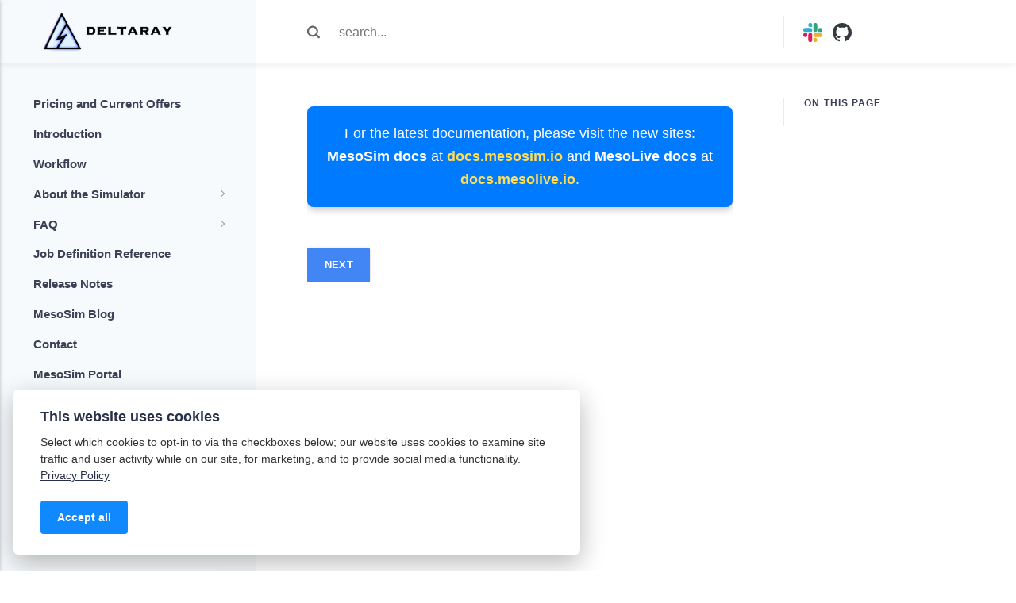

--- FILE ---
content_type: text/html; charset=utf-8
request_url: https://docs.deltaray.io/page/3/
body_size: 8318
content:
<!DOCTYPE html><html lang="en-gb"><head><meta charset="utf-8"><meta http-equiv="X-UA-Compatible" content="IE=edge"><meta name="viewport" content="width=device-width,initial-scale=1"><title>MesoSim Documentation</title><meta name="description" content="DeltaRay: 
Your Option Trading Research Center

Create, test and optimize Option Trading Strategies using MesoSim, our innovative backtesting offering."><meta name="generator" content="Publii Open-Source CMS for Static Site"><script type="text/javascript" async src="https://www.googletagmanager.com/gtag/js?id=G-ZM5E79CLK0"></script><script type="text/javascript">window.dataLayer = window.dataLayer || [];
				  function gtag(){dataLayer.push(arguments);}
				  gtag('js', new Date());
				  gtag('config', 'G-ZM5E79CLK0' );</script><link rel="canonical" href="https://docs.deltaray.io/page/3/"><link rel="alternate" type="application/atom+xml" href="https://docs.deltaray.io/feed.xml"><link rel="alternate" type="application/json" href="https://docs.deltaray.io/feed.json"><meta property="og:title" content="MesoSim Documentation"><meta property="og:image" content="https://docs.deltaray.io/media/website/deltaray-logo-2-with-text-mediumsize.webp"><meta property="og:image:width" content="1401"><meta property="og:image:height" content="481"><meta property="og:site_name" content="MesoSim Documentation"><meta property="og:description" content="DeltaRay: 
Your Option Trading Research Center

Create, test and optimize Option Trading Strategies using MesoSim, our innovative backtesting offering."><meta property="og:url" content="https://docs.deltaray.io/page/3/"><meta property="og:type" content="website"><meta name="twitter:card" content="summary"><meta name="twitter:site" content="@DeltaRayIO"><meta name="twitter:title" content="MesoSim Documentation"><meta name="twitter:description" content="DeltaRay: 
Your Option Trading Research Center

Create, test and optimize Option Trading Strategies using MesoSim, our innovative backtesting offering."><meta name="twitter:image" content="https://docs.deltaray.io/media/website/deltaray-logo-2-with-text-mediumsize.webp"><link rel="shortcut icon" href="https://docs.deltaray.io/media/website/favicon.ico" type="image/png"><link rel="prev" href="https://docs.deltaray.io/page/2/"><link rel="stylesheet" href="https://docs.deltaray.io/assets/css/style.css?v=f58cb3ed9179c23b678ae1da4e5990cd"><link rel="stylesheet" href="https://docs.deltaray.io/assets/css/prism-gray.css?v=9a47a4736763dbf7fea7c2cd362b62ea"><script type="application/ld+json">{"@context":"http://schema.org","@type":"Organization","name":"MesoSim Documentation","logo":"https://docs.deltaray.io/media/website/deltaray-logo-2-with-text-mediumsize.webp","url":"https://docs.deltaray.io/"}</script></head><body><header class="top"><div class="top__logo"><a class="logo" href="https://docs.deltaray.io/"><img src="https://docs.deltaray.io/media/website/deltaray-logo-2-with-text-mediumsize.webp" alt="MesoSim Documentation" width="1401" height="481"></a></div><div class="top__search search"><div class="search__overlay js-search-overlay"><div class="search__overlay-inner"><svg class="search__icon" role="presentation" height="17" width="17"><use xlink:href="https://docs.deltaray.io/assets/svg/svg-map.svg#search"/></svg><form action="https://docs.deltaray.io/search.html" class="search__form"><input class="search__input" type="search" name="q" placeholder="search..." aria-label="search..." autofocus></form><button class="search__close js-search-close" aria-label="Close">Close</button></div></div><button class="search__trigger js-search-btn" aria-label="Search"><span>Search</span> <svg role="presentation" focusable="false" height="17" width="17"><use xlink:href="https://docs.deltaray.io/assets/svg/svg-map.svg#search"/></svg></button></div><div class="top__links"><a href="https://join.slack.com/t/deltarayio/shared_invite/zt-2oyny1iv8-vJvCwC_j_cOM2ol85By63Q" class="top__links-url" aria-label="Slack" title="Slack" target="_blank" rel="noopener"><svg height="24" width="24"><use xlink:href="https://docs.deltaray.io/assets/svg/svg-map.svg#slack"></use></svg> </a><a href="https://github.com/deltaray-io/" class="top__links-url" aria-label="Github" title="Github" target="_blank" rel="noopener"><svg height="24" width="24"><use xlink:href="https://docs.deltaray.io/assets/svg/svg-map.svg#github"></use></svg></a></div><button class="navbar__toggle" aria-label="Menu" aria-haspopup="true" aria-expanded="false"><span class="navbar__toggle-box"><span class="navbar__toggle-inner">Menu</span></span></button></header><main class="main"><div class="main__left"><div class="main__left-inner"><div class="main__left-content"><div style="background-color: #007bff; color: white; padding: 20px; text-align: center; font-size: 1.1em; font-family: Arial, sans-serif; border-radius: 8px; box-shadow: 0px 4px 8px rgba(0, 0, 0, 0.2); margin: 20px 0; width: 100%; max-width: 100%;"><p style="margin: 0;">For the latest documentation, please visit the new sites: <strong>MesoSim docs</strong> at <a href="https://docs.mesosim.io/" target="_blank" style="color: #ffdd57; font-weight: bold; text-decoration: none;">docs.mesosim.io</a> and <strong>MesoLive docs</strong> at <a href="https://docs.mesolive.io/" target="_blank" style="color: #ffdd57; font-weight: bold; text-decoration: none;">docs.mesolive.io</a>.</p></div><nav class="pagination desc"><a href="https://docs.deltaray.io/page/2/" class="btn">Next</a></nav></div><aside class="main__left-aside"><div class="main__left-aside__inner"><h3>On this page</h3><nav class="aside-toc" id="aside-toc"></nav></div></aside></div></div><div class="main__right"><div class="main__right-inner"><nav class="navbar"><ul class="navbar__menu"><li><a href="https://blog.deltaray.io/pricing-and-current-deals" target="_blank">Pricing and Current Offers</a></li><li><a href="https://docs.deltaray.io/introduction.html" target="_self">Introduction</a></li><li><a href="https://docs.deltaray.io/workflow.html" target="_self">Workflow</a></li><li class="has-submenu"><a href="https://docs.deltaray.io/about-the-simulator.html" target="_self" aria-haspopup="true">About the Simulator</a><ul class="navbar__submenu level-2" aria-hidden="true"><li><a href="https://docs.deltaray.io/script-engine-about-lua.html" target="_self">Script Engine</a></li><li><a href="https://docs.deltaray.io/variables.html" target="_self">Variables</a></li><li><a href="https://docs.deltaray.io/backtest-position-monitor.html" target="_self">Position Monitor</a></li><li><a href="https://docs.deltaray.io/implied-and-historical-volatility.html" target="_self">Implied and Historical Volatility</a></li><li><a href="https://docs.deltaray.io/crypto-simulation.html" target="_self">Crypto Simulation</a></li><li><a href="https://docs.deltaray.io/margin-report.html" target="_self">Margin Report</a></li><li><a href="https://docs.deltaray.io/event-log-export.html" target="_self">Event Log Export</a></li><li><a href="https://docs.deltaray.io/api-access.html" target="_self">API Access</a></li><li><a href="https://docs.deltaray.io/settings.html" target="_self">Preferences</a></li><li><a href="https://docs.deltaray.io/service-status.html" target="_self">Service Status</a></li></ul></li><li class="has-submenu"><a href="https://docs.deltaray.io/faq.html" target="_self" aria-haspopup="true">FAQ</a><ul class="navbar__submenu level-2" aria-hidden="true"><li><a href="https://docs.deltaray.io/delta-hedging.html" target="_self">Delta Hedging</a></li><li><a href="https://docs.deltaray.io/entering-on-down-or-up-day.html" target="_self">Enter on Down or Up Day</a></li><li><a href="https://docs.deltaray.io/choosing-a-leg-certain-points-away.html" target="_self">Choose a leg certain points away</a></li><li><a href="https://docs.deltaray.io/set-quantity-dynamically.html" target="_self">Set Quantity Dynamically</a></li><li><a href="https://docs.deltaray.io/use-indicators.html" target="_self">Use Indicators</a></li><li><a href="https://docs.deltaray.io/add-comments-to-the-job-definition.html" target="_self">Add Comments to the Job Definition</a></li><li><a href="https://docs.deltaray.io/add-randomness-to-entries.html" target="_self">Add Randomness to Entries</a></li><li><a href="https://docs.deltaray.io/export-to-optionnet-explorer.html" target="_self">Export to OptionNet Explorer</a></li><li><a href="https://docs.deltaray.io/have-multiple-positions-in-flight.html" target="_self">Have Multiple Positions In-Flight</a></li><li><a href="https://docs.deltaray.io/enter-in-high-iv-environment.html" target="_self">Enter in a High IV Environment</a></li><li><a href="https://docs.deltaray.io/share-external-csv-data.html" target="_self">Share External CSV Data</a></li><li><a href="https://docs.deltaray.io/use-external-csv-data.html" target="_self">Use External CSV</a></li><li><a href="https://docs.deltaray.io/finding-spreads.html" target="_self">Finding Spreads</a></li></ul></li><li><a href="https://docs.deltaray.io/job-definition-reference.html" target="_self">Job Definition Reference</a></li><li><a href="https://docs.deltaray.io/release-notes.html" target="_self">Release Notes</a></li><li><a href="https://blog.deltaray.io/" target="_blank">MesoSim Blog</a></li><li><a href="https://docs.deltaray.io/contact-us.html" target="_self">Contact</a></li><li><a href="https://portal.deltaray.io" target="_self">MesoSim Portal</a></li></ul></nav><div class="footer main__right-footer"><ul class="footer__nav"><li><a href="https://blog.deltaray.io/mesosim-referral-program" class="invert">Referral Program</a></li><li><a href="https://docs.deltaray.io/contact-us.html" class="invert">Contact Us</a></li><li><a href="https://deltaray.io/privacy-policy/" class="invert">Privacy Policy</a></li><li><a href="https://deltaray.io/terms-and-conditions/" class="invert">Terms and Conditions</a></li></ul><div class="footer__copy">© 2022 Deltaray</div></div></div></div></main><footer class="footer"><div class="footer__wrap"><div class="footer__inner"><ul class="footer__nav"><li><a href="https://blog.deltaray.io/mesosim-referral-program" class="invert">Referral Program</a></li><li><a href="https://docs.deltaray.io/contact-us.html" class="invert">Contact Us</a></li><li><a href="https://deltaray.io/privacy-policy/" class="invert">Privacy Policy</a></li><li><a href="https://deltaray.io/terms-and-conditions/" class="invert">Terms and Conditions</a></li></ul><div class="footer__copy">© 2022 Deltaray</div></div></div></footer><script>window.publiiThemeMenuConfig = {    
        mobileMenuMode: 'sidebar',        
        submenuWidth: 300,        
        mobileMenuExpandableSubmenus: true,
        isHoverMenu: false,
        ariaButtonAttribute: 'aria-expanded',
   };</script><script src="https://docs.deltaray.io/assets/js/html-contents.min.js?v=169077c370ab8ca62b029845f80f7fd5" defer="defer"></script><script>document.addEventListener("DOMContentLoaded", function(event) {
                  htmlContents('#aside-toc', {
                     area: '.post__entry',
                     top: 2,
                     bottom: 4,
                     listType: 'o',
                     filter: function(arr) {
                        return !arr.matches('.noOutline')
                     },
                     addIds: true,
                     addLinks: true
                  });

                  setTimeout(function() {
                     handleActiveClass('#aside-toc');
                  }, 0);
            })</script><script defer="defer" src="https://docs.deltaray.io/assets/js/scripts.min.js?v=2633843d0ec7bc1192485f15a75eb96d"></script><script>var images = document.querySelectorAll('img[loading]');

        for (var i = 0; i < images.length; i++) {
            if (images[i].complete) {
                images[i].classList.add('is-loaded');
            } else {
                images[i].addEventListener('load', function () {
                    this.classList.add('is-loaded');
                }, false);
            }
        }</script><script defer="defer" src="https://docs.deltaray.io/assets/js/prism.js?v=3f40a85448916137440d70109f6ef21e"></script><script defer="defer" src="https://docs.deltaray.io/assets/js/prism-line-numbers.min.js?v=13275d3ac10d7028cf6a6f5da276f68c"></script><script defer="defer" src="https://docs.deltaray.io/assets/js/clipboard.min.js?v=ad98572d415d2f2452845a6068a913c0"></script><script defer="defer" src="https://docs.deltaray.io/assets/js/prism-copy-to-clipboard.min.js?v=57b50bd6f44169b9bab177133c984653"></script><script defer="defer" src="https://docs.deltaray.io/assets/js/quicklink.umd.js?v=81fe10ee7d67aefb93d57a5af679039d"></script><script>window.addEventListener('load', () =>{
      quicklink.listen();
      });</script><div class="pcb" data-behaviour="badge" data-behaviour-link="#cookie-settings" data-revision="1" data-config-ttl="90" data-debug-mode="false"><div role="dialog" aria-modal="true" aria-hidden="true" aria-labelledby="pcb-title" aria-describedby="pcb-txt" class="pcb__banner pcb__banner--left"><div class="pcb__inner"><div id="pcb-title" role="heading" aria-level="2" class="pcb__title">This website uses cookies</div><div id="pcb-txt" class="pcb__txt">Select which cookies to opt-in to via the checkboxes below; our website uses cookies to examine site traffic and user activity while on our site, for marketing, and to provide social media functionality. <a href="https://deltaray.io/privacy-policy/">Privacy Policy</a></div><div class="pcb__buttons"><button type="button" class="pcb__btn pcb__btn--solid pcb__btn--accept">Accept all</button></div></div></div><button class="pcb__badge" aria-label="Cookie Policy" aria-hidden="true"><svg xmlns="http://www.w3.org/2000/svg" aria-hidden="true" focusable="false" width="40" height="40" viewBox="0 0 23 23" fill="currentColor"><path d="M21.41 12.71c-.08-.01-.15 0-.22 0h-.03c-.03 0-.05 0-.08.01-.07 0-.13.01-.19.04-.52.21-1.44.19-2.02-.22-.44-.31-.65-.83-.62-1.53a.758.758 0 0 0-.27-.61.73.73 0 0 0-.65-.14c-1.98.51-3.49.23-4.26-.78-.82-1.08-.73-2.89.24-4.49.14-.23.14-.52 0-.75a.756.756 0 0 0-.67-.36c-.64.03-1.11-.1-1.31-.35-.19-.26-.13-.71-.01-1.29.04-.18.06-.38.03-.59-.05-.4-.4-.7-.81-.66C5.1 1.54 1 6.04 1 11.48 1 17.28 5.75 22 11.6 22c5.02 0 9.39-3.54 10.39-8.42.08-.4-.18-.78-.58-.87Zm-9.81 7.82c-5.03 0-9.12-4.06-9.12-9.06 0-4.34 3.05-8 7.25-8.86-.08.7.05 1.33.42 1.81.24.32.66.67 1.38.84-.76 1.86-.65 3.78.36 5.11.61.81 2.03 2 4.95 1.51.18.96.71 1.54 1.18 1.87.62.43 1.38.62 2.1.62.05 0 .09 0 .13-.01-1.23 3.64-4.7 6.18-8.64 6.18ZM13 17c0 .55-.45 1-1 1s-1-.45-1-1 .45-1 1-1 1 .45 1 1Zm5.29-12.3a.99.99 0 0 1-.29-.71c0-.55.45-.99 1-.99a1 1 0 0 1 .71.3c.19.19.29.44.29.71 0 .55-.45.99-1 .99a1 1 0 0 1-.71-.3ZM9 13.5c0 .83-.67 1.5-1.5 1.5S6 14.33 6 13.5 6.67 12 7.5 12s1.5.67 1.5 1.5Zm3.25.81a.744.744 0 0 1-.06-1.05c.28-.32.75-.34 1.05-.06.31.28.33.75.05 1.06-.15.16-.35.25-.56.25-.18 0-.36-.06-.5-.19ZM8.68 7.26c.41.37.44 1 .07 1.41-.2.22-.47.33-.75.33a.96.96 0 0 1-.67-.26c-.41-.37-.44-1-.07-1.41.37-.42 1-.45 1.41-.08Zm11.48 1.88c.18-.19.52-.19.7 0 .05.04.09.1.11.16.03.06.04.12.04.19 0 .13-.05.26-.15.35-.09.1-.22.15-.35.15s-.26-.05-.35-.15a.355.355 0 0 1-.11-.16.433.433 0 0 1-.04-.19c0-.13.05-.26.15-.35Zm-4.93-1.86a.75.75 0 1 1 1.059-1.06.75.75 0 0 1-1.059 1.06Z"/></svg></button></div><script>(function(win) {
    if (!document.querySelector('.pcb')) {
        return;
    }

    var cbConfig = {
        behaviour: document.querySelector('.pcb').getAttribute('data-behaviour'),
        behaviourLink: document.querySelector('.pcb').getAttribute('data-behaviour-link'),
        revision: document.querySelector('.pcb').getAttribute('data-revision'),
        configTTL: parseInt(document.querySelector('.pcb').getAttribute('data-config-ttl'), 10),
        debugMode: document.querySelector('.pcb').getAttribute('data-debug-mode') === 'true',
        initialState: null,
        initialLsState: null,
        previouslyAccepted: []
    };

    var cbUI = {
        wrapper: document.querySelector('.pcb'),
        banner: {
            element: null,
            btnAccept: null,
            btnReject: null,
            btnConfigure: null
        },
        popup: {
            element: null,
            btnClose: null,
            btnSave: null,
            btnAccept: null,
            btnReject: null,
            checkboxes: null,
        },
        overlay: null,
        badge: null,
        blockedScripts: document.querySelectorAll('script[type^="gdpr-blocker/"]'),
        triggerLinks: cbConfig.behaviourLink ? document.querySelectorAll('a[href*="' + cbConfig.behaviourLink + '"]') : null
    };

    function initUI () {
        // setup banner elements
        cbUI.banner.element = cbUI.wrapper.querySelector('.pcb__banner');
        cbUI.banner.btnAccept = cbUI.banner.element.querySelector('.pcb__btn--accept');
        cbUI.banner.btnReject = cbUI.banner.element.querySelector('.pcb__btn--reject');
        cbUI.banner.btnConfigure = cbUI.banner.element.querySelector('.pcb__btn--configure');

        // setup popup elements
        if (cbUI.wrapper.querySelector('.pcb__popup')) {
            cbUI.popup.element = cbUI.wrapper.querySelector('.pcb__popup');
            cbUI.popup.btnClose = cbUI.wrapper.querySelector('.pcb__popup__close');
            cbUI.popup.btnSave = cbUI.popup.element.querySelector('.pcb__btn--save');
            cbUI.popup.btnAccept = cbUI.popup.element.querySelector('.pcb__btn--accept');
            cbUI.popup.btnReject = cbUI.popup.element.querySelector('.pcb__btn--reject');
            cbUI.popup.checkboxes = cbUI.popup.element.querySelector('input[type="checkbox"]');
            // setup overlay
            cbUI.overlay = cbUI.wrapper.querySelector('.pcb__overlay');
        }

        cbUI.badge = cbUI.wrapper.querySelector('.pcb__badge');

        if (cbConfig.behaviour.indexOf('link') > -1) {
            for (var i = 0; i < cbUI.triggerLinks.length; i++) {
                cbUI.triggerLinks[i].addEventListener('click', function(e) {
                    e.preventDefault();
                    showBannerOrPopup();
                });
            }
        }
    }

    function initState () {
        var lsKeyName = getConfigName();
        var currentConfig = localStorage.getItem(lsKeyName);
        var configIsFresh = checkIfConfigIsFresh();

        if (!configIsFresh || currentConfig === null) {
            if (cbConfig.debugMode) {
                console.log('🍪 Config not found, or configuration expired');
            }

            if (window.publiiCBGCM) {
                gtag('consent', 'default', {
                    'ad_storage': window.publiiCBGCM.defaultState.ad_storage ? 'granted' : 'denied',
                    'ad_personalization': window.publiiCBGCM.defaultState.ad_personalization ? 'granted' : 'denied',
                    'ad_user_data': window.publiiCBGCM.defaultState.ad_user_data ? 'granted' : 'denied',
                    'analytics_storage': window.publiiCBGCM.defaultState.analytics_storage ? 'granted' : 'denied',
                    'personalization_storage': window.publiiCBGCM.defaultState.personalization_storage ? 'granted' : 'denied',
                    'functionality_storage': window.publiiCBGCM.defaultState.functionality_storage ? 'granted' : 'denied',
                    'security_storage': window.publiiCBGCM.defaultState.security_storage ? 'granted' : 'denied'
                });  
                
                if (cbConfig.debugMode) {
                    console.log('🍪 GCMv2 DEFAULT STATE: ' + JSON.stringify({
                        'ad_storage': window.publiiCBGCM.defaultState.ad_storage ? 'granted' : 'denied',
                        'ad_personalization': window.publiiCBGCM.defaultState.ad_personalization ? 'granted' : 'denied',
                        'ad_user_data': window.publiiCBGCM.defaultState.ad_user_data ? 'granted' : 'denied',
                        'analytics_storage': window.publiiCBGCM.defaultState.analytics_storage ? 'granted' : 'denied',
                        'personalization_storage': window.publiiCBGCM.defaultState.personalization_storage ? 'granted' : 'denied',
                        'functionality_storage': window.publiiCBGCM.defaultState.functionality_storage ? 'granted' : 'denied',
                        'security_storage': window.publiiCBGCM.defaultState.security_storage ? 'granted' : 'denied'
                    }));
                }
            }

            showBanner();
        } else if (typeof currentConfig === 'string') {
            if (cbConfig.debugMode) {
                console.log('🍪 Config founded');
            }

            cbConfig.initialLsState = currentConfig.split(',');

            if (window.publiiCBGCM) {
                gtag('consent', 'default', {
                    'ad_storage': getDefaultConsentState(currentConfig, 'ad_storage'),
                    'ad_personalization': getDefaultConsentState(currentConfig, 'ad_personalization'),
                    'ad_user_data': getDefaultConsentState(currentConfig, 'ad_user_data'),
                    'analytics_storage': getDefaultConsentState(currentConfig, 'analytics_storage'),
                    'personalization_storage': getDefaultConsentState(currentConfig, 'personalization_storage'),
                    'functionality_storage': getDefaultConsentState(currentConfig, 'functionality_storage'),
                    'security_storage': getDefaultConsentState(currentConfig, 'security_storage')
                });
                
                if (cbConfig.debugMode) {
                    console.log('🍪 GCMv2 DEFAULT STATE: ' + JSON.stringify({
                        'ad_storage': getDefaultConsentState(currentConfig, 'ad_storage'),
                        'ad_personalization': getDefaultConsentState(currentConfig, 'ad_personalization'),
                        'ad_user_data': getDefaultConsentState(currentConfig, 'ad_user_data'),
                        'analytics_storage': getDefaultConsentState(currentConfig, 'analytics_storage'),
                        'personalization_storage': getDefaultConsentState(currentConfig, 'personalization_storage'),
                        'functionality_storage': getDefaultConsentState(currentConfig, 'functionality_storage'),
                        'security_storage': getDefaultConsentState(currentConfig, 'security_storage')
                    }));
                }
            }

            showBadge();

            if (cbUI.popup.element) {
                var allowedGroups = currentConfig.split(',');
                var checkedCheckboxes = cbUI.popup.element.querySelectorAll('input[type="checkbox"]:checked');

                for (var j = 0; j < checkedCheckboxes.length; j++) {
                    var name = checkedCheckboxes[j].getAttribute('data-group-name');

                    if (name && name !== '-' && allowedGroups.indexOf(name) === -1) {
                        checkedCheckboxes[j].checked = false;
                    }
                }

                for (var i = 0; i < allowedGroups.length; i++) {
                    var checkbox = cbUI.popup.element.querySelector('input[type="checkbox"][data-group-name="' + allowedGroups[i] + '"]');

                    if (checkbox) {
                        checkbox.checked = true;
                    }

                    allowCookieGroup(allowedGroups[i]);
                }
            }
        }

        setTimeout(function () {
            cbConfig.initialState = getInitialStateOfConsents();
        }, 0);
    }

    function checkIfConfigIsFresh () {
        var lastConfigSave = localStorage.getItem('publii-gdpr-cookies-config-save-date');

        if (lastConfigSave === null) {
            return false;
        }

        lastConfigSave = parseInt(lastConfigSave, 10);

        if (lastConfigSave === 0) {
            return true;
        }

        if (+new Date() - lastConfigSave < cbConfig.configTTL * 24 * 60 * 60 * 1000) {
            return true;
        }

        return false;
    }

    function getDefaultConsentState (currentConfig, consentGroup) {
        let configGroups = currentConfig.split(',');

        for (let i = 0; i < configGroups.length; i++) {
            let groupName = configGroups[i];
            let group = window.publiiCBGCM.groups.find(group => group.cookieGroup === groupName);

            if (group && group[consentGroup]) {
                return 'granted';
            }
        }  
        
        if (window.publiiCBGCM.defaultState[consentGroup]) {
            return 'granted'; 
        }
        
        return 'denied';
    }

    function initBannerEvents () {
        cbUI.banner.btnAccept.addEventListener('click', function (e) {
            e.preventDefault();
            acceptAllCookies('banner');
            showBadge();
        }, false);

        if (cbUI.banner.btnReject) {
            cbUI.banner.btnReject.addEventListener('click', function (e) {
                e.preventDefault();
                rejectAllCookies();
                showBadge();
            }, false);
        }

        if (cbUI.banner.btnConfigure) {
            cbUI.banner.btnConfigure.addEventListener('click', function (e) {
                e.preventDefault();
                hideBanner();
                showAdvancedPopup();
                showBadge();
            }, false);
        }
    }

    function initPopupEvents () {
        if (!cbUI.popup.element) {
            return;
        }

        cbUI.overlay.addEventListener('click', function (e) {
            hideAdvancedPopup();
        }, false);

        cbUI.popup.element.addEventListener('click', function (e) {
            e.stopPropagation();
        }, false);

        cbUI.popup.btnAccept.addEventListener('click', function (e) {
            e.preventDefault();
            acceptAllCookies('popup');
        }, false);

        cbUI.popup.btnReject.addEventListener('click', function (e) {
            e.preventDefault();
            rejectAllCookies();
        }, false);

        cbUI.popup.btnSave.addEventListener('click', function (e) {
            e.preventDefault();
            saveConfiguration();
        }, false);

        cbUI.popup.btnClose.addEventListener('click', function (e) {
            e.preventDefault();
            hideAdvancedPopup();
        }, false);
    }

    function initBadgeEvents () {
        if (!cbUI.badge) {
            return;
        }

        cbUI.badge.addEventListener('click', function (e) {
            showBannerOrPopup();
        }, false);
    }

    initUI();
    initState();
    initBannerEvents();
    initPopupEvents();
    initBadgeEvents();

    /**
     * API
     */
    function addScript (src, inline) {
        var newScript = document.createElement('script');

        if (src) {
            newScript.setAttribute('src', src);
        }

        if (inline) {
            newScript.text = inline;
        }

        document.body.appendChild(newScript);
    }

    function allowCookieGroup (allowedGroup) {
        var scripts = document.querySelectorAll('script[type="gdpr-blocker/' + allowedGroup + '"]');
        cbConfig.previouslyAccepted.push(allowedGroup);
    
        for (var j = 0; j < scripts.length; j++) {
            addScript(scripts[j].src, scripts[j].text);
        }

        var groupEvent = new Event('publii-cookie-banner-unblock-' + allowedGroup);
        document.body.dispatchEvent(groupEvent);
        unlockEmbeds(allowedGroup);

        if (cbConfig.debugMode) {
            console.log('🍪 Allowed group: ' + allowedGroup);
        }

        if (window.publiiCBGCM && cbConfig.initialLsState.indexOf(allowedGroup) === -1) {
            let consentResult = {};
            let group = window.publiiCBGCM.groups.find(group => group.cookieGroup === allowedGroup);

            if (group) {
                let foundSomeConsents = false;

                Object.keys(group).forEach(key => {
                    if (key !== 'cookieGroup' && group[key] === true) {
                        consentResult[key] = 'granted';
                        foundSomeConsents = true;
                    }
                });

                if (foundSomeConsents) {
                    gtag('consent', 'update', consentResult);   

                    if (cbConfig.debugMode) {
                        console.log('🍪 GCMv2 UPDATE: ' + JSON.stringify(consentResult));
                    }
                }
            }
        }
    }

    function showBannerOrPopup () {
        if (cbUI.popup.element) {
            showAdvancedPopup();
        } else {
            showBanner();
        }
    }

    function showAdvancedPopup () {
        cbUI.popup.element.classList.add('is-visible');
        cbUI.overlay.classList.add('is-visible');
        cbUI.popup.element.setAttribute('aria-hidden', 'false');
        cbUI.overlay.setAttribute('aria-hidden', 'false');
    }

    function hideAdvancedPopup () {
        cbUI.popup.element.classList.remove('is-visible');
        cbUI.overlay.classList.remove('is-visible');
        cbUI.popup.element.setAttribute('aria-hidden', 'true');
        cbUI.overlay.setAttribute('aria-hidden', 'true');
    }

    function showBanner () {
        cbUI.banner.element.classList.add('is-visible');
        cbUI.banner.element.setAttribute('aria-hidden', 'false');
    }

    function hideBanner () {
        cbUI.banner.element.classList.remove('is-visible');
        cbUI.banner.element.setAttribute('aria-hidden', 'true');
    }

    function showBadge () {
        if (!cbUI.badge) {
            return;
        }

        cbUI.badge.classList.add('is-visible');
        cbUI.badge.setAttribute('aria-hidden', 'false');
    }

    function getConfigName () {
        var lsKeyName = 'publii-gdpr-allowed-cookies';

        if (cbConfig.revision) {
            lsKeyName = lsKeyName + '-v' + parseInt(cbConfig.revision, 10);
        }

        return lsKeyName;
    }

    function storeConfiguration (allowedGroups) {
        var lsKeyName = getConfigName();
        var dataToStore = allowedGroups.join(',');
        localStorage.setItem(lsKeyName, dataToStore);

        if (cbConfig.configTTL === 0) {
            localStorage.setItem('publii-gdpr-cookies-config-save-date', 0);

            if (cbConfig.debugMode) {
                console.log('🍪 Store never expiring configuration');
            }
        } else {
            localStorage.setItem('publii-gdpr-cookies-config-save-date', +new Date());
        }
    }

    function getInitialStateOfConsents () {
        if (!cbUI.popup.element) {
            return [];
        }

        var checkedGroups = cbUI.popup.element.querySelectorAll('input[type="checkbox"]:checked');
        var groups = [];

        for (var i = 0; i < checkedGroups.length; i++) {
            var allowedGroup = checkedGroups[i].getAttribute('data-group-name');

            if (allowedGroup !== '') {
                groups.push(allowedGroup);
            }
        }

        if (cbConfig.debugMode) {
            console.log('🍪 Initial state: ' + groups.join(', '));
        }

        return groups;
    }

    function getCurrentStateOfConsents () {
        if (!cbUI.popup.element) {
            return [];
        }

        var checkedGroups = cbUI.popup.element.querySelectorAll('input[type="checkbox"]:checked');
        var groups = [];

        for (var i = 0; i < checkedGroups.length; i++) {
            var allowedGroup = checkedGroups[i].getAttribute('data-group-name');

            if (allowedGroup !== '') {
                groups.push(allowedGroup);
            }
        }

        if (cbConfig.debugMode) {
            console.log('🍪 State to save: ' + groups.join(', '));
        }

        return groups;
    }

    function getAllGroups () {
        if (!cbUI.popup.element) {
            return [];
        }

        var checkedGroups = cbUI.popup.element.querySelectorAll('input[type="checkbox"]');
        var groups = [];

        for (var i = 0; i < checkedGroups.length; i++) {
            var allowedGroup = checkedGroups[i].getAttribute('data-group-name');

            if (allowedGroup !== '') {
                groups.push(allowedGroup);
            }
        }

        return groups;
    }

    function acceptAllCookies (source) {
        var groupsToAccept = getAllGroups();
        storeConfiguration(groupsToAccept);

        for (var i = 0; i < groupsToAccept.length; i++) {
            var group = groupsToAccept[i];

            if (cbConfig.initialState.indexOf(group) > -1 || cbConfig.previouslyAccepted.indexOf(group) > -1) {
                if (cbConfig.debugMode) {
                    console.log('🍪 Skip previously activated group: ' + group);
                }

                continue;
            }

            allowCookieGroup(group);
        }

        if (cbUI.popup.element) {
            var checkboxesToCheck = cbUI.popup.element.querySelectorAll('input[type="checkbox"]');

            for (var j = 0; j < checkboxesToCheck.length; j++) {
                checkboxesToCheck[j].checked = true;
            }
        }

        if (cbConfig.debugMode) {
            console.log('🍪 Accept all cookies: ', groupsToAccept.join(', '));
        }

        if (source === 'popup') {
            hideAdvancedPopup();
        } else if (source === 'banner') {
            hideBanner();
        }
    }

    function rejectAllCookies () {
        if (cbConfig.debugMode) {
            console.log('🍪 Reject all cookies');
        }

        storeConfiguration([]);
        setTimeout(function () {
            window.location.reload();
        }, 100);
    }

    function saveConfiguration () {
        var groupsToAccept = getCurrentStateOfConsents();
        storeConfiguration(groupsToAccept);

        if (cbConfig.debugMode) {
            console.log('🍪 Save new config: ', groupsToAccept.join(', '));
        }

        if (reloadIsNeeded(groupsToAccept)) {
            setTimeout(function () {
                window.location.reload();
            }, 100);
            return;
        }

        for (var i = 0; i < groupsToAccept.length; i++) {
            var group = groupsToAccept[i];

            if (cbConfig.initialState.indexOf(group) > -1 || cbConfig.previouslyAccepted.indexOf(group) > -1) {
                if (cbConfig.debugMode) {
                    console.log('🍪 Skip previously activated group: ' + group);
                }

                continue;
            }

            allowCookieGroup(group);
        }

        hideAdvancedPopup();
    }

    function reloadIsNeeded (groupsToAccept) {
        // check if user rejected consent for initial groups
        var initialGroups = cbConfig.initialState;
        var previouslyAcceptedGroups = cbConfig.previouslyAccepted;
        var groupsToCheck = initialGroups.concat(previouslyAcceptedGroups);

        for (var i = 0; i < groupsToCheck.length; i++) {
            var groupToCheck = groupsToCheck[i];

            if (groupToCheck !== '' && groupsToAccept.indexOf(groupToCheck) === -1) {
                if (cbConfig.debugMode) {
                    console.log('🍪 Reload is needed due lack of: ', groupToCheck);
                }

                return true;
            }
        }

        return false;
    }

    function unlockEmbeds (cookieGroup) {
        var iframesToUnlock = document.querySelectorAll('.pec-wrapper[data-consent-group-id="' + cookieGroup + '"]');

        for (var i = 0; i < iframesToUnlock.length; i++) {
            var iframeWrapper = iframesToUnlock[i];
            iframeWrapper.querySelector('.pec-overlay').classList.remove('is-active');
            iframeWrapper.querySelector('.pec-overlay').setAttribute('aria-hidden', 'true');
            var iframe = iframeWrapper.querySelector('iframe');
            iframe.setAttribute('src', iframe.getAttribute('data-consent-src'));
        }
    }

    win.publiiEmbedConsentGiven = function (cookieGroup) {
        // it will unlock embeds
        allowCookieGroup(cookieGroup);

        var checkbox = cbUI.popup.element.querySelector('input[type="checkbox"][data-group-name="' + cookieGroup + '"]');

        if (checkbox) {
            checkbox.checked = true;
        }

        var groupsToAccept = getCurrentStateOfConsents();
        storeConfiguration(groupsToAccept);

        if (cbConfig.debugMode) {
            console.log('🍪 Save new config: ', groupsToAccept.join(', '));
        }
    }
})(window);</script><!-- Cloudflare Pages Analytics --><script defer src='https://static.cloudflareinsights.com/beacon.min.js' data-cf-beacon='{"token": "d035ce1b005e4e7e9c9bf15c28fbc319"}'></script><!-- Cloudflare Pages Analytics --><script defer src="https://static.cloudflareinsights.com/beacon.min.js/vcd15cbe7772f49c399c6a5babf22c1241717689176015" integrity="sha512-ZpsOmlRQV6y907TI0dKBHq9Md29nnaEIPlkf84rnaERnq6zvWvPUqr2ft8M1aS28oN72PdrCzSjY4U6VaAw1EQ==" data-cf-beacon='{"version":"2024.11.0","token":"9f40e6c1e2044095867a2502e3f6c9b5","r":1,"server_timing":{"name":{"cfCacheStatus":true,"cfEdge":true,"cfExtPri":true,"cfL4":true,"cfOrigin":true,"cfSpeedBrain":true},"location_startswith":null}}' crossorigin="anonymous"></script>
</body></html>

--- FILE ---
content_type: text/css; charset=utf-8
request_url: https://docs.deltaray.io/assets/css/style.css?v=f58cb3ed9179c23b678ae1da4e5990cd
body_size: 11788
content:
:root{--content-width:920px;--sidebar-width:280px;--aside-width:250px;--page-margin:6vmin;--header-height:80px;--body-font:-apple-system,BlinkMacSystemFont,"Segoe UI",Roboto,Oxygen,Ubuntu,Cantarell,"Fira Sans","Droid Sans","Helvetica Neue",Arial,sans-serif,"Apple Color Emoji","Segoe UI Emoji","Segoe UI Symbol";--heading-font:-apple-system,BlinkMacSystemFont,"Segoe UI",Roboto,Oxygen,Ubuntu,Cantarell,"Fira Sans","Droid Sans","Helvetica Neue",Arial,sans-serif,"Apple Color Emoji","Segoe UI Emoji","Segoe UI Symbol";--logo-font:var(--font-body);--menu-font:var(--font-body);--font-weight-normal:400;--font-weight-bold:700;--headings-weight:700;--headings-transform:none;--line-height:1.7;--primary-color:#4285F4;--secondary-color:#3C4156;--white:#FFFFFF;--black:#000000;--blue:#4285F4;--green:#69DA58;--yellow:#F6C144;--dark:#3C4156;--red:#C7403E;--gray-1:#696C7B;--gray-2:#8D8D94;--gray-3:#E3E3E3;--gray-4:#EBEBEE;--gray-5:#F7FAFC;--logo-color:#3C4156;--text-color:#3C4156;--headings-color:#3C4156;--link-color:#4285F4;--link-color-hover:#3C4156;--code-color:#1B1919;--code-bg:27,25,25;--bg-color:66,133,244}*,:after,:before{-webkit-box-sizing:border-box;box-sizing:border-box;margin:0;padding:0}article,aside,footer,header,hgroup,main,nav,section{display:block}li{list-style:none}img{height:auto;max-width:100%;vertical-align:top}button,input,select,textarea{font:inherit}address{font-style:normal}::-moz-selection{background:var(--primary-color);color:var(--white)}::selection{background:var(--primary-color);color:var(--white)}html{font-size:1rem;font-smooth:always;-webkit-font-smoothing:antialiased;-moz-osx-font-smoothing:grayscale;scroll-behavior:smooth}@media screen and (min-width:20rem){html{font-size:calc(1rem + 0 * ((100vw - 20rem) / 127))}}@media screen and (min-width:147rem){html{font-size:1rem}}html.no-scroll{overflow:hidden;position:fixed}body{background:var(--white);color:var(--text-color);font-family:var(--body-font);font-weight:var(--font-weight-normal);line-height:var(--line-height);-ms-scroll-chaining:none;overscroll-behavior:none}a{color:var(--link-color);text-decoration:none;-webkit-transition:all .12s linear 0s;-o-transition:all .12s linear 0s;transition:all .12s linear 0s}a:hover{color:var(--link-color-hover)}a:active{color:var(--link-color-hover)}a:focus{outline:0}.invert{color:var(--link-color-hover);text-decoration:none;-webkit-transition:all .12s linear 0s;-o-transition:all .12s linear 0s;transition:all .12s linear 0s}.invert:hover{color:var(--link-color)}.invert:active{color:var(--link-color)}.invert:focus{outline:0}dl,ol,p,ul{margin-top:1.6rem}blockquote,hr{margin-top:2.6666666667rem;margin-bottom:2.6666666667rem}figure{margin-top:2.1333333333rem}pre,table{margin-top:1.6rem;margin-bottom:2.1333333333rem}h1,h2,h3,h4,h5,h6{color:var(--headings-color);font-family:var(--heading-font);font-weight:var(--headings-weight);line-height:1.3;margin-top:2.1333333333rem;text-transform:var(--headings-transform)}.h1,h1{line-height:1.2;font-size:1.6758293408rem}@media screen and (min-width:20rem){.h1,h1{font-size:calc(1.6758293408rem + .4935958803 * ((100vw - 20rem) / 127))}}@media screen and (min-width:147rem){.h1,h1{font-size:2.1694252211rem}}.h2,h2{font-size:1.2945382732rem}@media screen and (min-width:20rem){.h2,h2{font-size:calc(1.2945382732rem + .3812910676 * ((100vw - 20rem) / 127))}}@media screen and (min-width:147rem){.h2,h2{font-size:1.6758293408rem}}.h3,h3{font-size:1.2136296308rem}@media screen and (min-width:20rem){.h3,h3{font-size:calc(1.2136296308rem + .2592672499 * ((100vw - 20rem) / 127))}}@media screen and (min-width:147rem){.h3,h3{font-size:1.4728968807rem}}.h4,h4{font-size:1.1377777785rem}@media screen and (min-width:20rem){.h4,h4{font-size:calc(1.1377777785rem + .1567604947 * ((100vw - 20rem) / 127))}}@media screen and (min-width:147rem){.h4,h4{font-size:1.2945382732rem}}.h5,h5{font-size:1rem}@media screen and (min-width:20rem){.h5,h5{font-size:calc(1rem + .1377777785 * ((100vw - 20rem) / 127))}}@media screen and (min-width:147rem){.h5,h5{font-size:1.1377777785rem}}.h6,h6{font-size:1rem}@media screen and (min-width:20rem){.h6,h6{font-size:calc(1rem + 0 * ((100vw - 20rem) / 127))}}@media screen and (min-width:147rem){.h6,h6{font-size:1rem}}h2+*,h3+*,h4+*,h5+*,h6+*{margin-top:1.0666666667rem}b,strong{font-weight:var(--font-weight-bold)}blockquote{background:rgba(var(--bg-color),.03);border-radius:6px;padding:.8rem 1.6rem 2.1333333333rem;position:relative;text-align:center;font-size:1.066666667rem}@media screen and (min-width:20rem){blockquote{font-size:calc(1.066666667rem + .0711111115 * ((100vw - 20rem) / 127))}}@media screen and (min-width:147rem){blockquote{font-size:1.1377777785rem}}blockquote::before{color:var(--primary-color);content:"“";font:normal 360%/1 Georgia,Times,Times New Roman,serif;position:relative;bottom:-1.0666666667rem}blockquote>:first-child{margin-top:0}ol,ul{margin-left:2rem}ol>li,ul>li{list-style:inherit;padding:0 0 .5333333333rem .5333333333rem}ol ol,ol ul,ul ol,ul ul{margin-bottom:.5333333333rem;margin-top:.5333333333rem}dl dt{font-weight:var(--font-weight-bold)}code{background-color:rgba(var(--code-bg),.08);border-radius:2px;color:var(--code-color);font-size:.8789062495rem;font-family:Menlo,Monaco,Consolas,Courier New,monospace;padding:.2666666667rem .5333333333rem}pre{background-color:var(--gray-5);border-radius:3px;font-size:.8789062495rem;padding:1.6rem;white-space:pre-wrap!important;word-wrap:break-word;width:100%}pre code{background-color:var(--gray-5);color:inherit!important;font-size:inherit;padding:0}table{border:1px solid var(--gray-4);border-collapse:collapse;border-spacing:0;vertical-align:top;text-align:left;width:100%}table th{font-weight:var(--font-weight-bold);padding:.6666666667rem 1.0666666667rem}table td{border-top:1px solid var(--gray-4);padding:.6666666667rem 1.0666666667rem}.table-striped tr:nth-child(2n){background:var(--gray-5)}.table-bordered td,.table-bordered th{border:1px solid var(--gray-4)}.table-title th{background:var(--gray-5)}figcaption{color:var(--gray-2);font-family:var(--body-font);font-weight:var(--font-weight-normal);font-size:.8239746086rem;font-style:italic;margin-top:.8rem;text-align:center}kbd{background:var(--dark);border-radius:2px;color:var(--white);font-family:Menlo,Monaco,Consolas,Courier New,monospace;font-size:.8888em;padding:.1333333333rem .4rem}sub,sup{font-size:65%}small{font-size:.8789062495rem}.separator,hr{background:0 0;border:none;height:auto;line-height:1;max-width:none;text-align:center}.separator::before,hr::before{content:"···";color:var(--headings-color);font-size:1.4728968807rem;font-weight:var(--font-weight-bold);letter-spacing:1.1377777785rem;padding-left:1.1377777785rem}.separator--dot::before{content:"·";color:var(--headings-color);font-size:1.4728968807rem;font-weight:var(--font-weight-bold);letter-spacing:1.1377777785rem;padding-left:1.1377777785rem}.separator--long-line{position:relative}.separator--long-line::before{content:"";height:1.2136296308rem}.separator--long-line::after{border-top:1px solid var(--gray-3);content:"";height:1px;position:absolute;width:100%;top:50%;left:0}.btn,[type=button],[type=submit],button{background:var(--primary-color);border:none;border-radius:2px;-webkit-box-shadow:0 2px 2px 0 rgba(0,0,0,.14),0 3px 1px -2px rgba(0,0,0,.05),0 1px 5px 0 rgba(0,0,0,.12);box-shadow:0 2px 2px 0 rgba(0,0,0,.14),0 3px 1px -2px rgba(0,0,0,.05),0 1px 5px 0 rgba(0,0,0,.12);color:var(--white);cursor:pointer;display:inline-block;font-size:.8239746086rem;font-weight:var(--font-weight-bold);letter-spacing:.03em;padding:.6666666667rem 1.3333333333rem;text-align:center;text-transform:uppercase;-webkit-transition:all .24s ease;-o-transition:all .24s ease;transition:all .24s ease;vertical-align:middle;width:100%;will-change:box-shadow}@media all and (min-width:37.5em){.btn,[type=button],[type=submit],button{width:auto}}.btn:hover,[type=button]:hover,[type=submit]:hover,button:hover{background:var(--secondary-color);color:var(--white)}.btn:focus,[type=button]:focus,[type=submit]:focus,button:focus{outline:0}@media all and (max-width:37.4375em){.btn+.btn,.btn+[type=button],.btn+[type=submit],.btn+button,[type=button]+.btn,[type=button]+[type=button],[type=button]+[type=submit],[type=button]+button,[type=submit]+.btn,[type=submit]+[type=button],[type=submit]+[type=submit],[type=submit]+button,button+.btn,button+[type=button],button+[type=submit],button+button{margin-top:.5333333333rem}}@media all and (min-width:37.5em){.btn+.btn,.btn+[type=button],.btn+[type=submit],.btn+button,[type=button]+.btn,[type=button]+[type=button],[type=button]+[type=submit],[type=button]+button,[type=submit]+.btn,[type=submit]+[type=button],[type=submit]+[type=submit],[type=submit]+button,button+.btn,button+[type=button],button+[type=submit],button+button{margin-left:.5333333333rem}}.btn--small{padding:.5333333333rem 1.0666666667rem}.btn:disabled,[type=button]:disabled,[type=submit]:disabled,button:disabled{background-color:var(--gray-5);color:var(--gray-1);cursor:not-allowed}.btn:active,[type=button]:active,[type=submit]:active,button:active{-webkit-box-shadow:0 4px 5px 0 rgba(0,0,0,.14),0 1px 10px 0 rgba(0,0,0,.12),0 2px 4px -1px rgba(0,0,0,.2);box-shadow:0 4px 5px 0 rgba(0,0,0,.14),0 1px 10px 0 rgba(0,0,0,.12),0 2px 4px -1px rgba(0,0,0,.2)}.btn--icon{-webkit-box-align:center;-ms-flex-align:center;align-items:center;display:-webkit-inline-box;display:-ms-inline-flexbox;display:inline-flex;white-space:nowrap}@media all and (max-width:37.4375em){.btn--icon{-webkit-box-pack:center;-ms-flex-pack:center;justify-content:center;-ms-flex-preferred-size:100%;flex-basis:100%}}.btn--icon>svg{fill:currentColor;margin-right:.8rem;-webkit-transition:all .24s ease;-o-transition:all .24s ease;transition:all .24s ease;vertical-align:middle}.btn--gray{background:var(--gray-5);color:var(--dark)}.btn--dark{background:var(--secondary-color);color:var(--white)}.btn--dark:hover{background:var(--primary-color)}.btn--white{background:var(--white);color:var(--gray-1)}.btn--yellow{background:var(--yellow);color:var(--white)}.btn--green{background:var(--green);color:var(--white)}[type=button],[type=submit],button{text-transform:uppercase;-webkit-appearance:none;-moz-appearance:none}fieldset{border:1px solid var(--gray-3);margin:0 0 1.6rem;padding:1.6rem}fieldset>legend{margin-left:-1rem;padding:0 1rem}legend{font-weight:500;padding:0}label{font-weight:500;margin:0 1.0666666667rem .8rem 0}[type=email],[type=number],[type=search],[type=tel],[type=text],[type=url],select,textarea{background-color:var(--white);border:none;border:1px solid var(--gray-3);font-size:1rem;outline:0;padding:.5333333333rem .8rem;width:100%;-webkit-appearance:none;-moz-appearance:none}@media all and (min-width:37.5em){[type=email],[type=number],[type=search],[type=tel],[type=text],[type=url],select,textarea{width:auto}}[type=email]:focus,[type=number]:focus,[type=search]:focus,[type=tel]:focus,[type=text]:focus,[type=url]:focus,select:focus,textarea:focus{border-color:var(--dark)}input[type=checkbox],input[type=radio]{opacity:0;position:absolute}input[type=checkbox]+label,input[type=radio]+label{position:relative;margin-left:-1px;cursor:pointer;padding:0}input[type=checkbox]+label:before,input[type=radio]+label:before{background-color:var(--white);border:1px solid var(--gray-3);border-radius:2px;content:"";display:inline-block;height:1.3333333333rem;line-height:1.3333333333rem;margin-right:1.0666666667rem;vertical-align:middle;text-align:center;width:1.3333333333rem}input[type=checkbox]:checked+label:before,input[type=radio]:checked+label:before{content:"";background-image:url("data:image/svg+xml;charset=UTF-8,%3csvg xmlns='http://www.w3.org/2000/svg' viewBox='0 0 11 8'%3e%3cpolygon points='9.53 0 4.4 5.09 1.47 2.18 0 3.64 2.93 6.54 4.4 8 5.87 6.54 11 1.46 9.53 0' fill='%234285f4'/%3e%3c/svg%3e");background-repeat:no-repeat;background-size:11px 8px;background-position:50% 50%}input[type=radio]+label:before{border-radius:50%}input[type=radio]:checked+label:before{background-image:url("data:image/svg+xml;charset=UTF-8,%3csvg xmlns='http://www.w3.org/2000/svg' viewBox='0 0 8 8'%3e%3ccircle cx='4' cy='4' r='4' fill='%234285f4'/%3e%3c/svg%3e")}[type=file]{margin-bottom:1.6rem;width:100%}select{max-width:100%;width:auto;position:relative}select:not([multiple]){background:url('data:image/svg+xml;utf8,<svg xmlns="http://www.w3.org/2000/svg" viewBox="0 0 6 6"><polygon points="3 6 3 6 0 0 6 0 3 6" fill="%238a8b8c"/></svg>') no-repeat 90% 50%;background-size:8px;padding-right:3.2rem}select[multiple]{border:1px solid var(--gray-3);padding:1.6rem;width:100%}select[multiple]:hover{border-color:var(--gray-3)}select[multiple]:focus{border-color:var(--dark)}select[multiple]:disabled{background-color:var(--gray-5);cursor:not-allowed}select[multiple]:disabled:hover{border-color:var(--gray-3)}textarea{display:block;overflow:auto;resize:vertical;max-width:100%}.top{-webkit-box-align:center;-ms-flex-align:center;align-items:center;background:var(--white);border-bottom:1px solid var(--gray-4);-webkit-box-shadow:0 3px 8px 0 rgba(0,0,0,.06);box-shadow:0 3px 8px 0 rgba(0,0,0,.06);display:-ms-grid;display:grid;-ms-grid-columns:var(--page-margin) auto 1fr auto auto var(--page-margin);grid-template-columns:var(--page-margin) auto 1fr auto auto var(--page-margin);grid-template-areas:". menutoggle logo search links .";height:var(--header-height);-webkit-box-pack:justify;-ms-flex-pack:justify;justify-content:space-between;overflow:hidden;position:relative}@media all and (min-width:56.25em){.top{-ms-grid-columns:var(--page-margin) var(--sidebar-width) 1fr auto var(--page-margin);grid-template-columns:var(--page-margin) var(--sidebar-width) 1fr auto var(--page-margin);grid-template-areas:"logo logo search links ."}}@media all and (min-width:75em){.top{-ms-grid-columns:var(--page-margin) 1fr var(--sidebar-width) minmax(-webkit-min-content,var(--content-width)) var(--aside-width) 1fr var(--page-margin);-ms-grid-columns:var(--page-margin) 1fr var(--sidebar-width) minmax(min-content,var(--content-width)) var(--aside-width) 1fr var(--page-margin);grid-template-columns:var(--page-margin) 1fr var(--sidebar-width) minmax(-webkit-min-content,var(--content-width)) var(--aside-width) 1fr var(--page-margin);grid-template-columns:var(--page-margin) 1fr var(--sidebar-width) minmax(min-content,var(--content-width)) var(--aside-width) 1fr var(--page-margin);grid-template-areas:"logo logo logo search links . ."}}.top__logo{-ms-grid-row:1;-ms-grid-column:3;-webkit-box-align:center;-ms-flex-align:center;align-items:center;display:-webkit-box;display:-ms-flexbox;display:flex;grid-area:logo;height:100%;position:relative}@media all and (min-width:56.25em){.top__logo{background:var(--gray-5);border-right:1px solid var(--gray-4)}}.top__search{-ms-grid-row:1;-ms-grid-column:4;-webkit-box-align:center;-ms-flex-align:center;align-items:center;display:-webkit-box;display:-ms-flexbox;display:flex;grid-area:search}@media all and (min-width:37.5em){.top__search{margin-left:3rem}}@media all and (min-width:75em){.top__search{margin:0 4rem}}@media all and (min-width:87.5em){.top__search{margin:0 6rem}}.top__links{-ms-grid-row:1;-ms-grid-column:5;grid-area:links;padding-left:1.0666666667rem;position:relative}.top__links::after{content:"";background:var(--gray-4);display:block;height:calc(var(--header-height) - var(--header-height)/ 2);left:0;width:1px;position:absolute;top:50%;-webkit-transform:translate(0,-50%);-ms-transform:translate(0,-50%);transform:translate(0,-50%)}@media all and (max-width:37.4375em){.top__links{display:none}}.top__links-url{margin-left:.5333333333rem}.top__links-url>svg{display:inline-block;vertical-align:middle;-webkit-transition:all .18s ease-out;-o-transition:all .18s ease-out;transition:all .18s ease-out}.top__links-url>svg:hover{-webkit-transform:scale(1.15);-ms-transform:scale(1.15);transform:scale(1.15)}.top__menu-toggle{margin-left:1.9rem}@media all and (min-width:56.25em){.top__menu-toggle{height:100%;line-height:4.2666666667rem;position:absolute;right:1.3rem;top:0}.top__menu-toggle:before{content:"";border-left:1px solid var(--gray-4);left:-1.6rem;height:100%;position:absolute}}.search svg{fill:rgba(0,0,0,0.6);vertical-align:middle}.search__icon{margin-right:1.5rem}@media all and (max-width:56.1875em){.search__icon{display:none}}.search__form{display:-webkit-box;display:-ms-flexbox;display:flex;-webkit-box-pack:justify;-ms-flex-pack:justify;justify-content:space-between;width:100%}.search__input{background:0 0;border:none;padding:0 1rem 0 0;width:100%}@media all and (max-width:56.1875em){.search__input{display:none;opacity:0}}.search__overlay{width:100%}.search__overlay-inner{-webkit-box-align:center;-ms-flex-align:center;align-items:center;display:-webkit-box;display:-ms-flexbox;display:flex;-webkit-box-pack:justify;-ms-flex-pack:justify;justify-content:space-between;height:var(--header-height);width:100%}@media all and (max-width:56.1875em){.search__overlay.expanded{background-color:var(--white);display:block;left:0;padding:0 var(--page-margin);position:absolute;top:0;width:100%;z-index:2005}.search__overlay.expanded .search__input{-webkit-animation:slideininput .24s .12s forwards;animation:slideininput .24s .12s forwards;display:block}@-webkit-keyframes slideininput{60%{opacity:0}100%{opacity:1}}@keyframes slideininput{60%{opacity:0}100%{opacity:1}}.search__overlay.expanded .search__close{-webkit-animation:slideinclose .24s .12s forwards;animation:slideinclose .24s .12s forwards}@-webkit-keyframes slideinclose{60%{opacity:0}100%{opacity:1}}@keyframes slideinclose{60%{opacity:0}100%{opacity:1}}}.search__trigger{background:0 0!important;-webkit-box-shadow:none!important;box-shadow:none!important;width:auto}@media all and (max-width:37.4375em){.search__trigger{padding-right:0}}.search__trigger>span{display:none}.search__trigger:hover>svg{fill:var(--primary-color)}@media all and (min-width:56.25em){.search__trigger{display:none}}.search__close{background:0 0!important;-webkit-box-shadow:none!important;box-shadow:none!important;border:none;color:transparent;cursor:pointer;margin:0!important;opacity:0;padding:0 .8rem;height:1.2rem;width:1.2rem;position:relative;text-indent:-999rem}@media all and (min-width:56.25em){.search__close{display:none}}.search__close:after,.search__close:before{background-color:var(--dark);content:"";left:1rem;height:1.2rem;opacity:1;position:absolute;width:1px;top:0;-webkit-transform:rotate(45deg);-ms-transform:rotate(45deg);transform:rotate(45deg);-webkit-transition:all .14s ease-out;-o-transition:all .14s ease-out;transition:all .14s ease-out}.search__close:after{-webkit-transform:rotate(-45deg);-ms-transform:rotate(-45deg);transform:rotate(-45deg)}.search__close:hover{-webkit-transform:translateY(0);-ms-transform:translateY(0);transform:translateY(0)}.search__close:hover:after,.search__close:hover:before{background-color:var(--primary-color)}.logo{color:var(--logo-color)!important;display:block;font-family:var(--logo-font);font-size:1.3808408252rem;font-weight:var(--font-weight-bold);max-height:var(--header-height);text-decoration:none!important;max-width:var(--sidebar-width);width:100%}@media all and (min-width:56.25em){.logo{margin-left:auto}}.logo>img{height:100%;max-height:inherit;width:auto}.navbar{margin:0;position:sticky;top:1.8666666667rem}.navbar .navbar__menu{margin:0}@media all and (max-width:56.1875em){.navbar .navbar__menu{display:none}}.navbar .navbar__menu li{font-family:var(--menu-font);font-size:.9374999997rem;font-weight:var(--font-weight-bold);list-style:none;padding:0 0 .2666666667rem;position:relative}.navbar .navbar__menu li a{color:var(--link-color-hover);display:block;padding:.2666666667rem 0}.navbar .navbar__menu li a:active,.navbar .navbar__menu li a:focus,.navbar .navbar__menu li a:hover{color:var(--link-color)}.navbar .navbar__menu li span{color:var(--link-color-hover);cursor:default;display:block;padding:.2666666667rem 0}.navbar .navbar__menu li.active>a{color:var(--link-color);font-weight:var(--font-weight-bold)}.navbar .navbar__menu li.active>a:active,.navbar .navbar__menu li.active>a:hover{color:var(--link-color)}.navbar .navbar__submenu{border-left:1px solid var(--gray-4);display:none;margin:.8rem 0 .8rem 0;visibility:hidden}.navbar .navbar__submenu li{border:none;font-size:.8789062495rem;font-weight:var(--font-weight-normal);padding:0 0 0 1.3333333333rem}.navbar .navbar__submenu li.active::before{content:"";background:var(--link-color);display:block;height:100%;left:-1px;width:2px;position:absolute;top:50%;-webkit-transform:translate(0,-50%);-ms-transform:translate(0,-50%);transform:translate(0,-50%)}.navbar .active-parent>.navbar__submenu,.navbar .active>.navbar__submenu{display:block;visibility:visible}.navbar .has-submenu{position:relative}.navbar .has-submenu>a,.navbar .has-submenu>span{position:relative}.navbar .has-submenu>a::after,.navbar .has-submenu>span::after{border-right:1px solid var(--gray-2);border-bottom:1px solid var(--gray-2);content:"";display:block;height:6px;left:100%;position:absolute;top:50%;-webkit-transform:translate(-50%,-50%) rotate(-45deg);-ms-transform:translate(-50%,-50%) rotate(-45deg);transform:translate(-50%,-50%) rotate(-45deg);width:6px}.navbar .active-parent>a::after,.navbar .active-parent>span::after,.navbar .active.has-submenu>a::after,.navbar .active.has-submenu>span::after{-webkit-transform:translate(-50%,-50%) rotate(45deg);-ms-transform:translate(-50%,-50%) rotate(45deg);transform:translate(-50%,-50%) rotate(45deg)}.navbar__toggle{-ms-grid-row:1;-ms-grid-column:2;background:0 0;-webkit-box-shadow:none;box-shadow:none;border:none;cursor:pointer;display:block;left:0;line-height:1;grid-area:menutoggle;height:var(--header-height);margin:0;overflow:visible;padding:1.0666666667rem 1.0666666667rem 1.0666666667rem 0;width:auto;text-transform:none;z-index:997}@media all and (min-width:56.25em){.top__logo{-ms-grid-row:1;-ms-grid-column:1;-ms-grid-column-span:2}.top__search{-ms-grid-row:1;-ms-grid-column:3}.top__links{-ms-grid-row:1;-ms-grid-column:4}}@media all and (min-width:75em){.top__logo{-ms-grid-row:1;-ms-grid-column:1;-ms-grid-column-span:3}.top__search{-ms-grid-row:1;-ms-grid-column:4}.top__links{-ms-grid-row:1;-ms-grid-column:5}}@media all and (min-width:37.5em){.navbar__toggle{height:var(--header-height)}}@media all and (min-width:56.25em){.navbar__toggle{display:none}}.navbar__toggle:focus,.navbar__toggle:hover{background:0 0;-webkit-box-shadow:none;box-shadow:none;outline:0;-webkit-transform:none;-ms-transform:none;transform:none}.navbar__toggle-box{width:20px;height:12px;display:inline-block;position:relative}.navbar__toggle-inner{display:block;top:50%;text-indent:-9999999em}.navbar__toggle-inner::before{content:"";display:block;top:-5px}.navbar__toggle-inner::after{content:"";display:block;bottom:-5px}.navbar__toggle-inner,.navbar__toggle-inner::after,.navbar__toggle-inner::before{width:18px;height:2px;background-color:var(--dark);position:absolute;-webkit-transition:opacity .14s ease-out,-webkit-transform;transition:opacity .14s ease-out,-webkit-transform;-o-transition:transform,opacity .14s ease-out;transition:transform,opacity .14s ease-out;transition:transform,opacity .14s ease-out,-webkit-transform}.navbar__toggle-inner{-webkit-transition-duration:75ms;-o-transition-duration:75ms;transition-duration:75ms;-webkit-transition-timing-function:cubic-bezier(0.55,0.055,0.675,0.19);-o-transition-timing-function:cubic-bezier(0.55,0.055,0.675,0.19);transition-timing-function:cubic-bezier(0.55,0.055,0.675,0.19)}.navbar__toggle-inner::before{-webkit-transition:top 75ms ease .12s,opacity 75ms ease;-o-transition:top 75ms ease .12s,opacity 75ms ease;transition:top 75ms ease .12s,opacity 75ms ease}.navbar__toggle-inner::after{-webkit-transition:bottom 75ms ease .12s,-webkit-transform 75ms cubic-bezier(.55, .055, .675, .19);transition:bottom 75ms ease .12s,-webkit-transform 75ms cubic-bezier(.55, .055, .675, .19);-o-transition:bottom 75ms ease .12s,transform 75ms cubic-bezier(.55, .055, .675, .19);transition:bottom 75ms ease .12s,transform 75ms cubic-bezier(.55, .055, .675, .19);transition:bottom 75ms ease .12s,transform 75ms cubic-bezier(.55, .055, .675, .19),-webkit-transform 75ms cubic-bezier(.55, .055, .675, .19)}.navbar__toggle.is-active .navbar__toggle-inner{-webkit-transform:rotate(45deg);-ms-transform:rotate(45deg);transform:rotate(45deg);-webkit-transition-delay:0.12s;-o-transition-delay:0.12s;transition-delay:0.12s;-webkit-transition-timing-function:cubic-bezier(0.215,0.61,0.355,1);-o-transition-timing-function:cubic-bezier(0.215,0.61,0.355,1);transition-timing-function:cubic-bezier(0.215,0.61,0.355,1)}.navbar__toggle.is-active .navbar__toggle-inner::before{top:0;opacity:0;-webkit-transition:top 75ms ease,opacity 75ms ease .12s;-o-transition:top 75ms ease,opacity 75ms ease .12s;transition:top 75ms ease,opacity 75ms ease .12s}.navbar__toggle.is-active .navbar__toggle-inner::after{bottom:0;-webkit-transform:rotate(-90deg);-ms-transform:rotate(-90deg);transform:rotate(-90deg);-webkit-transition:bottom 75ms ease,-webkit-transform 75ms cubic-bezier(.215, .61, .355, 1) .12s;transition:bottom 75ms ease,-webkit-transform 75ms cubic-bezier(.215, .61, .355, 1) .12s;-o-transition:bottom 75ms ease,transform 75ms cubic-bezier(.215, .61, .355, 1) .12s;transition:bottom 75ms ease,transform 75ms cubic-bezier(.215, .61, .355, 1) .12s;transition:bottom 75ms ease,transform 75ms cubic-bezier(.215, .61, .355, 1) .12s,-webkit-transform 75ms cubic-bezier(.215, .61, .355, 1) .12s}.navbar_mobile_overlay{background:var(--white);height:calc(100vh - var(--header-height));left:0;opacity:1;overflow:auto;pointer-events:auto;position:fixed;top:var(--header-height);-webkit-transition:all .3s cubic-bezier(0, 0, .3, 1);-o-transition:all .3s cubic-bezier(0, 0, .3, 1);transition:all .3s cubic-bezier(0, 0, .3, 1);width:100%;z-index:998}.navbar_mobile_overlay.is-hidden{opacity:0;pointer-events:none}.navbar_mobile_overlay .navbar__menu{margin:24px}.navbar_mobile_overlay .navbar__menu li{font-size:16px;list-style:none;margin:0;padding:0;text-align:center}.navbar_mobile_overlay .navbar__menu li .is-separator,.navbar_mobile_overlay .navbar__menu li a{color:var(--dark);display:block;padding:10px 20px 10px 0;position:relative}.navbar_mobile_overlay .navbar__menu li .is-separator:active,.navbar_mobile_overlay .navbar__menu li .is-separator:focus,.navbar_mobile_overlay .navbar__menu li .is-separator:hover,.navbar_mobile_overlay .navbar__menu li a:active,.navbar_mobile_overlay .navbar__menu li a:focus,.navbar_mobile_overlay .navbar__menu li a:hover{color:var(--dark)}.navbar_mobile_overlay .navbar__menu li .is-separator[aria-haspopup=true]::after,.navbar_mobile_overlay .navbar__menu li a[aria-haspopup=true]::after{content:"";width:0;height:0;border-style:solid;border-width:5px 5px 0 5px;border-color:var(--gray-1) transparent transparent transparent;left:.5333333333rem;top:14px;position:relative}.navbar_mobile_overlay .navbar__submenu{margin:0;padding:0;visibility:hidden}.navbar_mobile_overlay .navbar__submenu[aria-hidden=false]{visibility:visible}.navbar_mobile_overlay .navbar__submenu_wrapper{height:0;opacity:0;overflow:hidden;-webkit-transition:all .3s cubic-bezier(.275, 1.375, .8, 1);-o-transition:all .3s cubic-bezier(.275, 1.375, .8, 1);transition:all .3s cubic-bezier(.275, 1.375, .8, 1)}.navbar_mobile_overlay .navbar__submenu_wrapper.is-active{height:auto;opacity:1}.navbar_mobile_sidebar{background:var(--white);-webkit-box-shadow:0 0 5px rgba(0,0,0,.25);box-shadow:0 0 5px rgba(0,0,0,.25);height:100vh;left:0;max-width:400px;overflow:auto;position:fixed;top:0;-webkit-transition:all .3s cubic-bezier(0, 0, .3, 1);-o-transition:all .3s cubic-bezier(0, 0, .3, 1);transition:all .3s cubic-bezier(0, 0, .3, 1);width:80%;z-index:998}.navbar_mobile_sidebar.is-hidden{left:-400px}.navbar_mobile_sidebar .navbar__menu{margin:24px}.navbar_mobile_sidebar .navbar__menu li{font-size:16px;list-style:none;line-height:1.3;margin:0;padding:0}.navbar_mobile_sidebar .navbar__menu li .is-separator,.navbar_mobile_sidebar .navbar__menu li a{color:var(--dark);display:block;padding:10px 20px 10px 0;position:relative}.navbar_mobile_sidebar .navbar__menu li .is-separator:active,.navbar_mobile_sidebar .navbar__menu li .is-separator:focus,.navbar_mobile_sidebar .navbar__menu li .is-separator:hover,.navbar_mobile_sidebar .navbar__menu li a:active,.navbar_mobile_sidebar .navbar__menu li a:focus,.navbar_mobile_sidebar .navbar__menu li a:hover{color:var(--dark)}.navbar_mobile_sidebar .navbar__menu li .is-separator[aria-haspopup=true]::after,.navbar_mobile_sidebar .navbar__menu li a[aria-haspopup=true]::after{content:"";width:0;height:0;border-style:solid;border-width:5px 5px 0 5px;border-color:var(--gray-1) transparent transparent transparent;right:0;top:18px;position:absolute}.navbar_mobile_sidebar .navbar__submenu{margin:0 0 0 24px;padding:0;visibility:hidden}.navbar_mobile_sidebar .navbar__submenu[aria-hidden=false]{visibility:visible}.navbar_mobile_sidebar .navbar__submenu_wrapper{height:0;opacity:0;overflow:hidden;-webkit-transition:all .3s cubic-bezier(.275, 1.375, .8, 1);-o-transition:all .3s cubic-bezier(.275, 1.375, .8, 1);transition:all .3s cubic-bezier(.275, 1.375, .8, 1)}.navbar_mobile_sidebar .navbar__submenu_wrapper.is-active{height:auto;opacity:1}.navbar_mobile_sidebar__overlay{background:rgba(0,0,0,.5);height:100%;opacity:1;pointer-events:auto;position:fixed;top:0;-webkit-transition:all .3s cubic-bezier(0, 0, .3, 1);-o-transition:all .3s cubic-bezier(0, 0, .3, 1);transition:all .3s cubic-bezier(0, 0, .3, 1);width:100%;z-index:10}.navbar_mobile_sidebar__overlay.is-hidden{opacity:0;pointer-events:none}.main{display:-ms-grid;display:grid;-ms-grid-columns:var(--page-margin) 1fr var(--page-margin);grid-template-columns:var(--page-margin) 1fr var(--page-margin);grid-template-areas:". content ."}@media all and (min-width:56.25em){.main{-ms-grid-columns:var(--page-margin) var(--sidebar-width) 1fr var(--page-margin);grid-template-columns:var(--page-margin) var(--sidebar-width) 1fr var(--page-margin);grid-template-areas:"nav nav content ."}}@media all and (min-width:75em){.main{-ms-grid-columns:var(--page-margin) 1fr var(--sidebar-width) auto 1fr var(--page-margin);grid-template-columns:var(--page-margin) 1fr var(--sidebar-width) auto 1fr var(--page-margin);grid-template-areas:"nav nav nav content right ."}}.main__left{-ms-grid-row:1;-ms-grid-column:2;grid-area:content;padding:2.1333333333rem 0 4.2666666667rem}@media all and (max-width:56.1875em){.main__left{padding:2.1333333333rem 0;overflow:hidden}}@media all and (min-width:56.25em){.main__left-inner{display:-ms-grid;display:grid}}@media all and (min-width:75em){.main__left-inner{-ms-grid-columns:minmax(auto,var(--content-width)) var(--aside-width);grid-template-columns:minmax(auto,var(--content-width)) var(--aside-width)}}.main__left-content{overflow:hidden}@media all and (min-width:56.25em){.main__left-content{margin-left:3rem}}@media all and (min-width:75em){.main__left-content{margin:0 4rem}}@media all and (min-width:87.5em){.main__left-content{margin:0 6rem}}@media all and (max-width:74.9375em){.main__left-aside{display:none}}.main__left-aside__inner{border-left:1px solid var(--gray-4);margin-top:.5333333333rem;padding-left:1.6rem;position:sticky;top:2.6666666667rem}.main__left-aside__inner h3{color:var(--text-color);font-size:.7241964329rem;letter-spacing:.09em;margin:0;text-transform:uppercase}.main__right{background:var(--gray-5);border-right:1px solid var(--gray-4);grid-area:nav;padding:2.1333333333rem 0 0}@media all and (min-width:56.25em){.main__left{-ms-grid-row:1;-ms-grid-column:3}.main__right{-ms-grid-row:1;-ms-grid-column:1;-ms-grid-column-span:2}}@media all and (min-width:75em){.main__left{-ms-grid-row:1;-ms-grid-column:4}.main__right{-ms-grid-row:1;-ms-grid-column:1;-ms-grid-column-span:3}}@media all and (max-width:56.1875em){.main__right{display:none}}@media all and (min-width:56.25em){.main__right-inner{display:-webkit-box;display:-ms-flexbox;display:flex;-webkit-box-orient:vertical;-webkit-box-direction:normal;-ms-flex-direction:column;flex-direction:column;height:100%;min-height:calc(100vh - var(--header-height) - 2.1333333333rem);max-width:var(--sidebar-width);margin-left:auto;padding-bottom:2.1333333333rem;padding-right:var(--page-margin)}}.main__right-footer{display:none}@media all and (min-width:56.25em){.main__right-footer{background:var(--gray-5);margin-top:auto;display:block!important;position:relative}.main__right-footer::before{background:-webkit-gradient(linear,left top,left bottom,from(rgba(255,255,255,0)),to(var(--gray-5)));background:-o-linear-gradient(top,rgba(255,255,255,0) 0,var(--gray-5) 100%);background:linear-gradient(to bottom,rgba(255,255,255,0) 0,var(--gray-5) 100%);content:"";display:block;height:3rem;position:absolute;top:-3rem;width:100%}}.aside-toc{margin:.8rem 0 0;overflow-y:auto}.aside-toc ol{list-style:none;margin:0 0 .5333333333rem;padding:0}.aside-toc ol li{font-size:.8239746086rem;font-weight:var(--font-weight-normal);line-height:1.5;padding:0}.aside-toc ol li a{color:var(--text-color);display:block;padding:.2666666667rem 0}.aside-toc ol li a:active,.aside-toc ol li a:hover{color:var(--link-color)}.aside-toc ol li a.active{color:var(--link-color)}.aside-toc ol ol{margin-left:1rem}.listing+.listing{margin-top:4.8rem}.listing h2{margin:.8rem 0 1.0666666667rem}.list{list-style:none;margin:.5333333333rem 0 0}.list__item{border-bottom:1px solid var(--gray-4);padding:2.1333333333rem 0}.list__item--thin{padding:1.3333333333rem 0}.list__item-title{margin:0;font-size:1rem}@media screen and (min-width:20rem){.list__item-title{font-size:calc(1rem + .1377777785 * ((100vw - 20rem) / 127))}}@media screen and (min-width:147rem){.list__item-title{font-size:1.1377777785rem}}.list__item-title sup{font-weight:var(--font-weight-normal)}.list__item-meta{color:var(--gray-1);font-size:.8239746086rem;margin:.5333333333rem 0 0}.list__item-meta *+*{margin-left:.5rem}.list__item-meta *+::before{color:var(--gray-3);content:"|";margin-right:.5rem}.list__item-excerpt{margin-top:1.0666666667rem}.post--on-frontpage+.listing{margin-top:4.8rem}.post__title{margin-top:.8rem}.post__featured-image{display:inline-block}.post__featured-image>img{display:inline-block}.post__image{display:inline-block}.post__image>img{display:inline-block}.post__image--left{float:left;margin-bottom:1.6rem;margin-right:1.6rem;max-width:50%}.post__image--right{float:right;margin-bottom:1.6rem;margin-left:1.6rem;max-width:50%}.post__image--center{display:block;margin-left:auto;margin-right:auto;text-align:center}.post__entry{overflow:hidden}.post__entry h1,.post__entry h2{padding-top:2.1333333333rem;position:relative}.post__entry h1::before,.post__entry h2::before{background-color:var(--gray-4);content:" ";height:1px;left:0;position:absolute;top:0;width:100%}.post__entry h3{margin-top:0;padding-top:2.1333333333rem}.post__entry a:not(.btn):not([type=button]):not([type=submit]):not(button):hover{text-decoration:underline;-webkit-text-decoration-skip:ink;text-decoration-skip-ink:auto}.post__footer-top{-webkit-box-align:baseline;-ms-flex-align:baseline;align-items:baseline;display:-webkit-box;display:-ms-flexbox;display:flex;-webkit-box-pack:justify;-ms-flex-pack:justify;justify-content:space-between;margin-top:3.2rem;position:relative}.post__meta{color:var(--gray-1);font-size:.8239746086rem}@media all and (max-width:37.4375em){.post__meta>*+span{display:block}}.post__meta>*+span::before{background:var(--gray-3);border-radius:50%;display:inline-block;height:4px;margin-right:.75rem;vertical-align:middle;width:4px}@media all and (min-width:37.5em) and (max-width:56.1875em){.post__meta>*+span{margin-left:.75rem}.post__meta>*+span::before{content:""}}@media all and (min-width:56.25em) and (max-width:74.9375em){.post__meta>*+span{display:block}}@media all and (min-width:75em){.post__meta>*+span{margin-left:.75rem}.post__meta>*+span::before{content:""}}.post__share{margin-left:auto}.post__share-button{background:0 0!important;-webkit-box-shadow:none!important;box-shadow:none!important;width:auto;padding:0}.post__share-button>svg{fill:var(--dark);height:32px;opacity:.7;-webkit-transition:all .12s linear;-o-transition:all .12s linear;transition:all .12s linear;width:32px}.post__share-button:hover>svg{opacity:1}.post__share-popup{background:var(--white);-webkit-box-shadow:0 0 8px rgba(0,0,0,.15);box-shadow:0 0 8px rgba(0,0,0,.15);border-radius:3px;bottom:95%;display:none;padding:1rem;position:absolute;right:8px;text-align:left;-webkit-transition:all .3s ease-out;-o-transition:all .3s ease-out;transition:all .3s ease-out}.post__share-popup.is-visible{display:block}.post__share-popup a{color:var(--gray-1);display:block;font-size:.9374999997rem;padding:.2666666667rem .5333333333rem}.post__share-popup a:hover{background:var(--gray-5);border-radius:4px;text-decoration:none}.post__share-popup a>svg{display:inline-block;height:1.0666666667rem;margin-right:.5333333333rem;pointer-events:none;vertical-align:middle;width:1.0666666667rem}.post__footer-top+.post__footer-bottom{margin-top:1.0666666667rem}.post__footer-bottom{border-top:1px solid var(--gray-4);margin-top:3.2rem;padding-top:1.0666666667rem}.post__tag{margin-left:0}.post__tag li{display:inline-block;list-style:none;padding:0 .2666666667rem .5333333333rem 0}.post__tag li a{background:var(--gray-5);border:1px solid var(--gray-4);border-radius:2px;color:var(--dark);display:inline-block;font-size:.7724761953rem;font-weight:var(--font-weight-bold);letter-spacing:.03em;padding:.5333333333rem 1.3333333333rem;text-align:center;text-transform:uppercase}.post__tag li a:active,.post__tag li a:focus,.post__tag li a:hover{background:var(--dark);color:var(--white)}.post__bio{display:-webkit-box;display:-ms-flexbox;display:flex;font-size:.9374999997rem;margin-top:2.1333333333rem}.post__bio *{margin:0}.post__bio>img{border-radius:50%;display:block;-webkit-box-flex:0;-ms-flex:0 0 auto;flex:0 0 auto;height:3rem;width:3rem;margin-right:1.6rem}.post footer:after{content:" ";display:block;clear:both}.post footer>.post__bio{border-top:1px solid var(--gray-4);margin-top:4.2666666667rem}.post__progress{height:4px;left:0;position:fixed;top:0;width:100%;z-index:100}.post__progress::after{background:-webkit-gradient(linear,left top,right top,from(var(--primary-color)),color-stop(0,transparent));background:-o-linear-gradient(left,var(--primary-color) var(--scroll),transparent 0);background:linear-gradient(to right,var(--primary-color) var(--scroll),transparent 0);content:"";display:block;height:100%;position:absolute;width:100%}.post__iframe,.post__video{position:relative;display:block;margin-top:2.1333333333rem;margin-bottom:2.1333333333rem;overflow:hidden;padding:0;width:100%}.post__iframe::before,.post__video::before{display:block;content:"";padding-top:var(--embed-aspect-ratio)}.post__iframe iframe,.post__iframe video,.post__video iframe,.post__video video{border:none;height:100%;left:0;position:absolute;top:0;bottom:0;width:100%}.post__toc h3{font-size:1.1377777785rem}@media screen and (min-width:20rem){.post__toc h3{font-size:calc(1.1377777785rem + 0 * ((100vw - 20rem) / 127))}}@media screen and (min-width:147rem){.post__toc h3{font-size:1.1377777785rem}}.post__toc ul{counter-reset:item;list-style:decimal;margin:.5333333333rem 0 0 1.0666666667rem}.post__toc ul li{counter-increment:item;padding:0}.post__toc ul ul{margin-top:0}.post__toc ul ul li{display:block}.post__toc ul ul li:before{content:counters(item, ".") ". ";margin-left:-1.0666666667rem}.post__note{border-radius:2px;border:1px solid var(--gray-4);margin-top:1.6rem;padding:1.6rem}@media all and (min-width:37.5em){.post__note{float:right;font-size:.9374999997rem;margin:1.6rem 0 1.0666666667rem 1.6rem;max-width:40%;position:relative;z-index:1}}.post__note>:first-child{margin:0;padding:0}.post__note>:first-child::before{content:none}@media all and (min-width:37.5em){.post__note--left{float:left;margin:.5333333333rem 1.6rem 1.0666666667rem 0}}.posts-nav{-webkit-box-align:start;-ms-flex-align:start;align-items:flex-start;background:var(--gray-5);color:var(--gray-1);display:-webkit-box;display:-ms-flexbox;display:flex;-webkit-box-orient:horizontal;-webkit-box-direction:normal;-ms-flex-direction:row;flex-direction:row;-webkit-box-pack:justify;-ms-flex-pack:justify;justify-content:space-between;list-style:none;margin-left:0;margin-top:2.6666666667rem;padding:2.1333333333rem 1.0666666667rem 1.8666666667rem}@media all and (max-width:37.4375em){.posts-nav{-webkit-box-orient:vertical;-webkit-box-direction:normal;-ms-flex-direction:column;flex-direction:column}}@media all and (min-width:75em) and (max-width:87.4375em){.posts-nav{-webkit-box-orient:vertical;-webkit-box-direction:normal;-ms-flex-direction:column;flex-direction:column}}.posts-nav__next,.posts-nav__prev{font-weight:var(--font-weight-bold);line-height:1.3;width:100%}@media all and (max-width:37.4375em){.posts-nav__next,.posts-nav__prev{margin:.2666666667rem 0}}@media all and (min-width:75em) and (max-width:87.4375em){.posts-nav__next,.posts-nav__prev{margin:.2666666667rem 0}}.posts-nav__next>span,.posts-nav__prev>span{display:block;font-size:.7724761953rem;font-weight:var(--font-weight-bold);letter-spacing:.03em;margin-bottom:.2666666667rem;text-transform:uppercase}.posts-nav__next{padding-right:.5333333333rem;text-align:right}@media all and (max-width:37.4375em){.posts-nav__next{text-align:left}}@media all and (min-width:75em) and (max-width:87.4375em){.posts-nav__next{text-align:left}}.post-comments{margin-top:3.2rem}.banner--after-post{margin-top:4rem}.page__header{border-bottom:2px solid var(--gray-4);margin-bottom:2.6666666667rem;padding-bottom:2.1333333333rem}.page__header+.list{margin-top:-1.6rem}.page__title{margin-top:.8rem}.page__title sup{font-weight:var(--font-weight-normal)}.page__desc{color:var(--gray-1);margin-top:1.0666666667rem}.page--author__header{display:-webkit-box;display:-ms-flexbox;display:flex}.page--author__avatar{border-radius:50%;display:block;height:4rem;width:4rem;margin:.8rem 0 0 1.6rem}.page--author__website{-webkit-box-align:center;-ms-flex-align:center;align-items:center;display:-webkit-inline-box;display:-ms-inline-flexbox;display:inline-flex;margin-top:1.6rem}.page--author__website a{margin-left:.4rem}.page--search form{-webkit-box-align:start;-ms-flex-align:start;align-items:flex-start;display:-webkit-box;display:-ms-flexbox;display:flex;-ms-flex-wrap:wrap;flex-wrap:wrap}@media all and (max-width:37.4375em){.page--search input{margin-bottom:.5333333333rem}}@media all and (min-width:20em){.page--search input{-webkit-box-flex:1;-ms-flex:1 0 auto;flex:1 0 auto}}@media all and (min-width:37.5em){.page--search input{margin-right:.5333333333rem}}@media all and (max-width:37.4375em){.page--search button{width:100%}}.align-left{text-align:left}.align-right{text-align:right}.align-center{text-align:center}.align-justify{text-align:justify}.ordered-list{counter-reset:listCounter}.ordered-list li{counter-increment:listCounter;list-style:none;position:relative}.ordered-list li::before{color:var(--primary-color);content:counter(listCounter,decimal-leading-zero) ".";font-weight:var(--font-weight-bold);left:-2rem;position:absolute}.msg{border-left:4px solid transparent;padding:1.0666666667rem 2.1333333333rem}.msg--highlight{background-color:#fff8e6;border-color:#e2ac4f}.msg--info{background-color:#f6fafd;border-color:var(--blue)}.msg--success{background:#f7fbf6;border-color:#5ab44b}.msg--warning{background:#fff3f3;border-color:#c06367;color:#a94442}.dropcap:first-letter{float:left;font-family:var(--heading-font);font-size:2.4683238087rem;font-weight:var(--font-weight-bold);line-height:.7;margin-right:.2666666667rem;padding:.5333333333rem .5333333333rem .5333333333rem 0}.pec-wrapper{height:100%;left:0;position:absolute;top:0;width:100%}.pec-overlay{-webkit-box-align:center;-ms-flex-align:center;align-items:center;background-color:var(--gray-4);font-size:14px;display:none;height:inherit;-webkit-box-pack:center;-ms-flex-pack:center;justify-content:center;line-height:1.4;padding:1rem;position:relative;text-align:center}@media all and (min-width:37.5em){.pec-overlay{font-size:16px;line-height:var(--line-height);padding:1rem 2rem}}.pec-overlay.is-active{display:-webkit-box;display:-ms-flexbox;display:flex}.pec-overlay-inner p{margin:0 0 1rem}.pagination{padding-top:1.6rem}@media all and (min-width:56.25em){.pagination{margin-top:1.6rem}}.pagination a+a{margin-left:.5333333333rem}.footer{font-family:var(--menu-font)}@media all and (max-width:56.1875em){.footer{margin-bottom:2.1333333333rem;padding:0 var(--page-margin)}}@media all and (min-width:56.25em){.footer{display:none}}.footer__inner{border-top:1px solid var(--gray-4);text-align:center}.footer__copy{color:var(--gray-1);font-size:.8239746086rem}.footer__nav{margin-bottom:1.0666666667rem;margin-left:0}@media all and (min-width:56.25em){.footer__nav{border-bottom:1px solid var(--gray-4);margin:0 0 1.6rem;padding:0 0 1.6rem}}.footer__nav li{font-size:.8789062495rem;font-weight:var(--font-weight-normal);padding:.1333333333rem 0;list-style:none}@media all and (max-width:56.1875em){.footer__nav li{display:inline-block;font-weight:var(--font-weight-bold);margin:0 .5333333333rem}.footer__nav li+li::before{background:var(--gray-3);border-radius:50%;content:"";display:inline-block;height:4px;margin-right:.5333333333rem;margin-left:-4px;vertical-align:middle;width:4px}}.newsletter-popup{background:var(--white);bottom:-100%;-webkit-box-shadow:0 0 2rem rgba(0,0,0,.07);box-shadow:0 0 2rem rgba(0,0,0,.07);display:block;font-size:.9374999997rem;width:26rem;opacity:0;padding:2.6666666667rem 2.1333333333rem 2.1333333333rem;position:fixed;-webkit-transform:translateY(100%);-ms-transform:translateY(100%);transform:translateY(100%);-webkit-transition:all .8s ease-out;-o-transition:all .8s ease-out;transition:all .8s ease-out;z-index:1000}@media all and (min-height:0em) and (max-height:48.0625em){.newsletter-popup{display:none}}@media all and (max-width:37.4375em){.newsletter-popup{margin-left:calc((100% - 26rem)/ 2)}}@media all and (min-width:37.5em){.newsletter-popup{right:2rem}}.newsletter-popup.is-visible{bottom:2rem;opacity:1;-webkit-transform:translateY(0);-ms-transform:translateY(0);transform:translateY(0)}.newsletter-popup__close{background:0 0!important;-webkit-box-shadow:none!important;box-shadow:none!important;border:0;color:var(--gray-1);font-size:1.066666667rem;position:absolute;right:0;top:0;width:auto}.newsletter-popup__close:hover{color:var(--red);-webkit-transform:translate(0);-ms-transform:translate(0);transform:translate(0)}@media all and (min-width:37.5em){.newsletter-popup form{font-size:90%}}.newsletter-popup svg{fill:var(--primary-color)}.newsletter-popup h3{margin-top:0}.newsletter-popup a{text-decoration:underline;-webkit-text-decoration-skip:ink;text-decoration-skip:ink}.newsletter-popup p{margin:.5333333333rem 0 1.0666666667rem}.newsletter-popup input[type=email],.newsletter-popup input[type=text]{margin-top:.5333333333rem;width:100%}.newsletter-popup input[type=email]:focus,.newsletter-popup input[type=text]:focus{-webkit-box-shadow:inset 0 0 2px var(--primary-color);box-shadow:inset 0 0 2px var(--primary-color);border:1px solid var(--primary-color)}.newsletter-popup__agree{margin:1.0666666667rem 0 0;text-align:left}.newsletter-popup__agree li{display:-webkit-box;display:-ms-flexbox;display:flex;-webkit-box-align:start;-ms-flex-align:start;align-items:flex-start;padding:0}.newsletter-popup__agree li label{font-weight:var(--font-weight-normal);margin-left:2.1rem;margin-right:0}.newsletter-popup__agree li label:before{margin-left:-2.1rem}.gallery{margin:2.6666666667rem -.2666666667rem}@media all and (min-width:20em){.gallery{display:-webkit-box;display:-ms-flexbox;display:flex;-ms-flex-wrap:wrap;flex-wrap:wrap}}@media all and (min-width:20em){.gallery[data-columns="1"] .gallery__item{-webkit-box-flex:1;-ms-flex:1 0 100%;flex:1 0 100%}}@media all and (min-width:30em){.gallery[data-columns="2"] .gallery__item{-webkit-box-flex:1;-ms-flex:1 0 50%;flex:1 0 50%}}@media all and (min-width:37.5em){.gallery[data-columns="3"] .gallery__item{-webkit-box-flex:1;-ms-flex:1 0 33.333%;flex:1 0 33.333%}}@media all and (min-width:56.25em){.gallery[data-columns="4"] .gallery__item{-webkit-box-flex:0;-ms-flex:0 1 25%;flex:0 1 25%}}@media all and (min-width:56.25em){.gallery[data-columns="5"] .gallery__item{-webkit-box-flex:0;-ms-flex:0 1 20%;flex:0 1 20%}}@media all and (min-width:56.25em){.gallery[data-columns="6"] .gallery__item{-webkit-box-flex:0;-ms-flex:0 1 16.666%;flex:0 1 16.666%}}@media all and (min-width:56.25em){.gallery[data-columns="7"] .gallery__item{-webkit-box-flex:1;-ms-flex:1 0 14.285%;flex:1 0 14.285%}}@media all and (min-width:56.25em){.gallery[data-columns="8"] .gallery__item{-webkit-box-flex:1;-ms-flex:1 0 12.5%;flex:1 0 12.5%}}.gallery__item{margin:0;padding:.2666666667rem;position:relative}@media all and (min-width:20em){.gallery__item{-webkit-box-flex:1;-ms-flex:1 0 50%;flex:1 0 50%}}@media all and (min-width:30em){.gallery__item{-webkit-box-flex:1;-ms-flex:1 0 33.333%;flex:1 0 33.333%}}@media all and (min-width:37.5em){.gallery__item{-webkit-box-flex:1;-ms-flex:1 0 25%;flex:1 0 25%}}.gallery__item a{display:block;height:100%;width:100%}.gallery__item a::after{background:-webkit-gradient(linear,left bottom,left top,from(black),to(transparent));background:-o-linear-gradient(bottom,#000,transparent);background:linear-gradient(to top,#000,transparent);bottom:.2666666667rem;content:"";display:block;opacity:0;left:.2666666667rem;height:calc(100% - .5333333333rem);position:absolute;right:.2666666667rem;top:.2666666667rem;-webkit-transition:all .24s ease-out;-o-transition:all .24s ease-out;transition:all .24s ease-out;width:calc(100% - .5333333333rem)}.gallery__item a:hover::after{opacity:.4}.gallery__item img{display:block;height:100%;-o-object-fit:cover;object-fit:cover;width:100%}.gallery__item figcaption{bottom:1.2rem;color:var(--white);left:50%;opacity:0;position:absolute;text-align:center;-webkit-transform:translate(-50%,1.2rem);-ms-transform:translate(-50%,1.2rem);transform:translate(-50%,1.2rem);-webkit-transition:all .24s ease-out;-o-transition:all .24s ease-out;transition:all .24s ease-out}.gallery__item:hover figcaption{opacity:1;-webkit-transform:translate(-50%,0);-ms-transform:translate(-50%,0);transform:translate(-50%,0)}.pswp--dark .pswp__bg{background:#000}.pswp--light .pswp__bg{background:var(--white)}.pswp--light .pswp__counter{color:#000}.pswp--light .pswp__caption__center{color:var(--gray-1)}:root{--pcb-width:42em;--pcb-popup-height:36em;--pcb-font-base-size:17px;--pcb-font-weight-normal:400;--pcb-font-weight-bold:700;--pcb-border-radius:4px;--pcb-badge-border-radius:100%;--pcb-link-transition:all 0.12s linear;--pcb-bg:#ffffff;--pcb-overlay:rgba(12, 13, 16, .8);--pcb-text-color:#343435;--pcb-headings-color:#283149;--pcb-border-color:#e1e1e1;--pcb-bg-light:#f6f6f9;--pcb-btn-primary-bg:#e7e8ea;--pcb-btn-primary-bg-hover:#cbcdd2;--pcb-btn-primary-text:#283149;--pcb-btn-primary-text-hover:#283149;--pcb-btn-secondary-bg:#1089ff;--pcb-btn-secondary-bg-hover:#0079f2;--pcb-btn-secondary-text:#ffffff;--pcb-btn-secondary-text-hover:#ffffff;--pcb-btn-link:#283149;--pcb-btn-link-hover:#0079f2;--pcb-badge-bg:#1089ff;--pcb-badge-bg-hover:#0079f2;--pcb-badge-color:#fff;--pcb-badge-color-hover:#fff}@media (prefers-color-scheme:dark){:root{--pcb-bg:#191a1f;--pcb-overlay:rgba(10, 10, 12, .8);--pcb-text-color:#a5a7b7;--pcb-headings-color:#d9d9e0;--pcb-border-color:#393a47;--pcb-bg-light:#f6f6f9;--pcb-btn-primary-bg:#32343e;--pcb-btn-primary-bg-hover:#3c3f4b;--pcb-btn-primary-text:#d9d9e0;--pcb-btn-primary-text-hover:#ffffff;--pcb-btn-secondary-bg:#1089ff;--pcb-btn-secondary-bg-hover:#0079f2;--pcb-btn-secondary-text:#ffffff;--pcb-btn-secondary-text-hover:#ffffff;--pcb-btn-link:#d9d9e0;--pcb-btn-link-hover:#42a0ff;--pcb-badge-bg:#1089ff;--pcb-badge-bg-hover:#0079f2;--pcb-badge-color:#fff;--pcb-badge-color-hover:#fff}}.pcb{color:var(--pcb-text-color);font-weight:400;font-family:-apple-system,BlinkMacSystemFont,"Segoe UI",Roboto,Oxygen,Ubuntu,Cantarell,"Fira Sans","Droid Sans","Helvetica Neue",Arial,sans-serif,"Apple Color Emoji","Segoe UI Emoji","Segoe UI Symbol";-webkit-font-smoothing:antialiased;-moz-osx-font-smoothing:grayscale;scroll-behavior:smooth;text-rendering:optimizeLegibility;position:relative;z-index:999999}.pcb *,.pcb::after,.pcb::before{-webkit-animation:none;animation:none;background:0;border:none;-webkit-box-shadow:none;box-shadow:none;-webkit-box-sizing:border-box;box-sizing:border-box;color:inherit;float:none;font-style:normal;font-variant:normal;font-weight:inherit;font-family:inherit;line-height:1;font-size:1em;margin:0;opacity:unset;padding:0;position:unset;text-transform:none;letter-spacing:unset;visibility:unset;-webkit-transform:none;transform:none;-webkit-transition:none;transition:none;text-decoration:none;text-align:left}.pcb__banner{background:var(--pcb-bg);-webkit-box-shadow:0 .625em 1.875em rgba(2,2,3,.28);box-shadow:0 .625em 1.875em rgba(2,2,3,.28);border-radius:calc(1.5 * var(--pcb-border-radius));bottom:1.25em;font-size:var(--pcb-font-base-size);left:1em;max-width:var(--pcb-width);margin:0 auto;overflow:hidden;padding:1.5em 2em;opacity:0;position:fixed;right:1em;text-align:center;-webkit-transform:translateY(1.5em);transform:translateY(1.5em);-webkit-transition:all .25s ease-out;transition:all .25s ease-out;visibility:hidden;-webkit-user-select:none;-moz-user-select:none;-ms-user-select:none;user-select:none;z-index:1}.pcb__banner--left{margin-left:0}.pcb__banner--right{margin-left:auto;margin-right:0}.pcb__banner--bar{max-width:100%;border-radius:0;left:0;right:0;bottom:0;padding:2.5em 2em}@media all and (min-width:37.5em){.pcb__banner--bar{font-size:17px}}.pcb__banner.is-visible{opacity:1;-webkit-transform:translateY(0);transform:translateY(0);visibility:visible}.pcb__inner{max-width:var(--pcb-width);margin:0 auto}.pcb__title{color:var(--pcb-headings-color);font-size:1.05em;font-weight:var(--pcb-font-weight-bold);margin-bottom:.75em}.pcb__txt{font-size:.85em;font-weight:var(--pcb-font-weight-normal);line-height:1.5}.pcb__txt a{color:var(--pcb-btn-link);font-weight:var(--pcb-font-weight-normal);-webkit-transition:var(--pcb-link-transition);transition:var(--pcb-link-transition);text-decoration:underline;text-decoration-thickness:1px;text-underline-offset:0.2em;-webkit-text-decoration-skip:ink;text-decoration-skip-ink:auto}.pcb__txt a:active,.pcb__txt a:focus,.pcb__txt a:hover{color:var(--pcb-btn-link-hover)}.pcb__buttons{display:-webkit-box;display:-ms-flexbox;display:flex;-ms-flex-wrap:wrap;flex-wrap:wrap;margin-top:.5em}@media all and (min-width:30em) and (max-width:37.4375em){.pcb__buttons{-webkit-box-pack:justify;-ms-flex-pack:justify;justify-content:space-between}}@media all and (min-width:37.5em){.pcb__buttons{margin-top:1.25em}}.pcb__btn{background:var(--pcb-btn-primary-bg);border:none;border-radius:var(--pcb-border-radius);-webkit-box-shadow:none;box-shadow:none;cursor:pointer;display:inline-block;color:var(--pcb-btn-primary-text);font-weight:var(--pcb-font-weight-bold);font-size:.825em;-webkit-box-flex:1;-ms-flex:1 1 100%;flex:1 1 100%;height:initial;padding:1em 1.5em;text-align:center;-webkit-transition:var(--pcb-link-transition);transition:var(--pcb-link-transition);-webkit-transform:none;transform:none;-webkit-user-select:none;-moz-user-select:none;-ms-user-select:none;user-select:none}@media all and (min-width:37.5em){.pcb__btn{-webkit-box-flex:0;-ms-flex:0 10 auto;flex:0 10 auto}}.pcb__btn:active,.pcb__btn:focus,.pcb__btn:hover{background:var(--pcb-btn-primary-bg-hover);border:none;-webkit-box-shadow:none;box-shadow:none;color:var(--pcb-btn-primary-text-hover);-webkit-transform:none;transform:none}.pcb__btn--solid{background:var(--pcb-btn-secondary-bg);color:var(--pcb-btn-secondary-text)}.pcb__btn--solid:active,.pcb__btn--solid:focus,.pcb__btn--solid:hover{background:var(--pcb-btn-secondary-bg-hover);color:var(--pcb-btn-secondary-text-hover)}.pcb__btn--link{background:0 0;color:var(--pcb-btn-link);margin-right:auto;padding-left:0;padding-right:0;text-align:left;text-decoration:underline;text-decoration-thickness:1px;text-underline-offset:0.2em;-webkit-text-decoration-skip:ink;text-decoration-skip-ink:auto}@media all and (max-width:37.4375em){.pcb__btn--link{margin-bottom:.25em}}.pcb__btn--link:active,.pcb__btn--link:focus,.pcb__btn--link:hover{background:0 0;color:var(--pcb-btn-link-hover)}.pcb__btn+.pcb__btn{margin:.25em 0}@media all and (min-width:37.5em){.pcb__btn+.pcb__btn{margin:0 0 0 .5em}}.pcb__overlay{background:var(--pcb-overlay);bottom:0;display:none;left:0;position:fixed;right:0;top:0;visibility:hidden;z-index:999999999}.pcb__overlay.is-visible{display:block;opacity:1;visibility:visible}.pcb__popup{display:table;height:100%;left:0;opacity:0;pointer-events:none;position:fixed;right:0;top:0;width:100%;visibility:hidden;z-index:9999999999;-webkit-transition:all .25s ease-out;transition:all .25s ease-out}@media all and (min-width:37.5em){.pcb__popup{left:1em;right:1em;-webkit-transform:translateY(1.5em);transform:translateY(1.5em);width:calc(100% - 2em)}}.pcb__popup.is-visible{visibility:visible;opacity:1;-webkit-transform:translateY(0);transform:translateY(0)}.pcb__popup__wrapper{background:var(--pcb-bg);font-size:var(--pcb-font-base-size);height:100%;max-height:100%;max-width:100%;margin:0 auto;overflow:hidden;padding:1.5em 2em;pointer-events:auto;-webkit-user-select:none;-moz-user-select:none;-ms-user-select:none;user-select:none;width:100%;position:absolute;top:50%;left:50%;-webkit-transform:translate(-50%,-50%);transform:translate(-50%,-50%)}@media all and (min-width:37.5em){.pcb__popup__wrapper{border-radius:calc(1.5 * var(--pcb-border-radius));-webkit-box-shadow:0 .625em 1.875em rgba(2,2,3,.28);box-shadow:0 .625em 1.875em rgba(2,2,3,.28);max-height:var(--pcb-popup-height);max-width:var(--pcb-width)}}.pcb__popup__inner{padding-top:2.5em;padding-bottom:10em;position:relative;height:100%}@media all and (min-width:37.5em){.pcb__popup__inner{padding-bottom:2.5em}}.pcb__popup__heading{border-bottom:1px solid var(--pcb-border-color);left:0;height:2.5em;padding-bottom:2em;position:absolute;right:0;top:0}.pcb__popup__close{background:0 0;border:none;border-radius:0;-webkit-box-shadow:none;box-shadow:none;cursor:pointer;height:1.3em;padding:.5em;position:absolute;right:0;top:0;width:1.3em}@media all and (min-width:37.5em){.pcb__popup__close{display:none;visibility:hidden}}.pcb__popup__close::after,.pcb__popup__close::before{background-color:var(--pcb-btn-link);content:" ";display:block;height:1.3em;left:.65em;position:absolute;-webkit-transform:rotate(45deg);transform:rotate(45deg);-webkit-transition:var(--pcb-link-transition);transition:var(--pcb-link-transition);top:0;width:1px}.pcb__popup__close::after{-webkit-transform:rotate(-45deg);transform:rotate(-45deg)}.pcb__popup__close:hover{background:0 0;border:none;-webkit-box-shadow:none;box-shadow:none;-webkit-transform:inherit;transform:inherit}.pcb__popup__close:hover::after,.pcb__popup__close:hover::before{background-color:var(--pcb-btn-link-hover)}.pcb__popup__content{display:block;height:100%;overflow-y:auto;overflow-x:hidden;width:calc(100% + 1em);margin-right:-1em;padding-right:1em}.pcb__popup__txt{margin-top:2em}.pcb__popup__buttons{background-color:var(--pcb-bg);bottom:0;left:0;margin:0;padding:1.25em 0 0;position:absolute;right:0}.pcb__popup__buttons::before{content:"";border-top:1px solid var(--pcb-border-color);height:1px;left:0;width:100%;position:absolute;top:0}.pcb__popup__buttons .pcb__btn:nth-child(3){margin-left:auto}.pcb__popup__switch{height:100%;position:absolute;right:1em;top:0}.pcb__popup__switch input[type=checkbox]{color:unset;display:inline-block;float:none;height:0;opacity:unset;position:unset;width:0;visibility:hidden}.pcb__popup__switch input[type=checkbox]+label{background:var(--pcb-btn-primary-bg-hover);border-radius:100px;-webkit-box-shadow:none;box-shadow:none;display:block;cursor:pointer;height:24px;margin:unset;padding:unset;position:relative;text-indent:-9999px;width:44px}.pcb__popup__switch input[type=checkbox]+label::before{display:none}.pcb__popup__switch input[type=checkbox]+label::after{content:"";background:var(--pcb-bg);border:none;-webkit-box-shadow:none;box-shadow:none;border-radius:20px;display:block;left:2px;height:20px;-webkit-mask:none;mask:none;position:absolute;width:20px;top:2px;-webkit-transition:.3s;transition:.3s}.pcb__popup__switch input:checked+label{background:var(--pcb-btn-secondary-bg)}.pcb__popup__switch input:checked+label:after{left:calc(100% - 2px);-webkit-transform:translateX(-100%);transform:translateX(-100%)}.pcb__popup__switch.is-checked label{opacity:.5;pointer-events:none}.pcb__groups{list-style:none;margin:2em 0 1em}.pcb__group{border:1px solid var(--pcb-border-color);border-radius:var(--pcb-border-radius);margin-bottom:.5em;padding:0 1em;position:relative}.pcb__group__title{font-weight:var(--pcb-font-weight-bold);font-size:.941em;color:var(--pcb-headings-color);cursor:pointer;display:block;padding:1.25em 3.5em 1.25em 1.25em;position:relative;-webkit-transition:var(--pcb-link-transition);transition:var(--pcb-link-transition)}.pcb__group__title:hover{color:var(--pcb-btn-link-hover)}.pcb__group__title:focus{outline:0}.pcb__group__title::-webkit-details-marker,.pcb__group__title::marker{display:none}.pcb__group__title::before{content:"";border-right:1px solid;border-bottom:1px solid;border-color:inherit;left:0;height:5px;display:block;position:absolute;-webkit-transform:translate(0,-50%) rotate(-45deg);transform:translate(0,-50%) rotate(-45deg);-webkit-transition:var(--pcb-link-transition);transition:var(--pcb-link-transition);top:50%;width:5px}.pcb__group__title.no-desc{padding-left:0;pointer-events:none}.pcb__group__title.no-desc::before{content:none}.pcb__group__txt{font-size:.85em;font-weight:var(--pcb-font-weight-normal);line-height:1.5;margin-top:-.5em;padding:.5em 0 1.25em 1.25em}.pcb__group__txt:empty{display:none}.pcb__group>details[open] .pcb__group__title::before{-webkit-transform:translate(0,-50%) rotate(45deg);transform:translate(0,-50%) rotate(45deg)}.pcb__badge{background:var(--pcb-badge-bg);border:none;border-radius:var(--pcb-badge-border-radius);-webkit-box-shadow:none;box-shadow:none;bottom:1.25em;color:var(--pcb-badge-color);cursor:pointer;display:-webkit-box;display:-ms-flexbox;display:flex;font-size:initial;height:initial;left:1.25em;padding:.55em;position:fixed;-webkit-transition:var(--pcb-link-transition);transition:var(--pcb-link-transition);-webkit-transform:none;transform:none;-webkit-user-select:none;-moz-user-select:none;-ms-user-select:none;user-select:none;visibility:hidden;width:auto}.pcb__badge:active,.pcb__badge:focus,.pcb__badge:hover{background:var(--pcb-badge-bg-hover);border:inherit;-webkit-box-shadow:inherit;box-shadow:inherit;color:var(--pcb-badge-color-hover);-webkit-transform:inherit;transform:inherit}.pcb__badge.is-visible{visibility:visible}input[type=checkbox]:checked+label:before,input[type=radio]:checked+label:before{background-image:url("data:image/svg+xml;charset=UTF-8,%3csvg xmlns='http://www.w3.org/2000/svg' viewBox='0 0 11 8'%3e%3cpolygon points='9.53 0 4.4 5.09 1.47 2.18 0 3.64 2.93 6.54 4.4 8 5.87 6.54 11 1.46 9.53 0' fill='%234285F4'/%3e%3c/svg%3e")}input[type=radio]:checked+label:before{background-image:url("data:image/svg+xml;charset=UTF-8,%3csvg xmlns='http://www.w3.org/2000/svg' viewBox='0 0 8 8'%3e%3ccircle cx='4' cy='4' r='4' fill='%234285F4'/%3e%3c/svg%3e")}select:not([multiple]){background:url('data:image/svg+xml;utf8,<svg xmlns="http://www.w3.org/2000/svg" viewBox="0 0 6 6"><polygon points="3 6 3 6 0 0 6 0 3 6" fill="%234285F4"/></svg>') no-repeat 90% 50%}img[loading]{opacity:0}img.is-loaded{opacity:1;transition:opacity 1s cubic-bezier(.215, .61, .355, 1)}.pcb__badge{width:auto}

--- FILE ---
content_type: application/javascript
request_url: https://docs.deltaray.io/assets/js/scripts.min.js?v=2633843d0ec7bc1192485f15a75eb96d
body_size: 3289
content:
(function(menuConfig){var defaultConfig={mobileMenuMode:'overlay',animationSpeed:300,submenuWidth:300,doubleClickTime:500,mobileMenuExpandableSubmenus:false,isHoverMenu:true,wrapperSelector:'.navbar',buttonSelector:'.navbar__toggle',menuSelector:'.navbar__menu',submenuSelector:'.navbar__submenu',mobileMenuSidebarLogoSelector:null,mobileMenuSidebarLogoUrl:null,relatedContainerForOverlayMenuSelector:null,ariaButtonAttribute:'aria-haspopup',separatorItemClass:'is-separator',parentItemClass:'has-submenu',submenuLeftPositionClass:'is-left-submenu',submenuRightPositionClass:'is-right-submenu',mobileMenuOverlayClass:'navbar_mobile_overlay',mobileMenuSubmenuWrapperClass:'navbar__submenu_wrapper',mobileMenuSidebarClass:'navbar_mobile_sidebar',mobileMenuSidebarOverlayClass:'navbar_mobile_sidebar__overlay',hiddenElementClass:'is-hidden',openedMenuClass:'is-active',noScrollClass:'no-scroll',relatedContainerForOverlayMenuClass:'is-visible'};var config={};Object.keys(defaultConfig).forEach(function(key){config[key]=defaultConfig[key];});if(typeof menuConfig==='object'){Object.keys(menuConfig).forEach(function(key){config[key]=menuConfig[key];});}
function init(){if(!document.querySelectorAll(config.wrapperSelector).length){return;}
initSubmenuPositions();if(config.mobileMenuMode==='overlay'){initMobileMenuOverlay();}else if(config.mobileMenuMode==='sidebar'){initMobileMenuSidebar();}
initClosingMenuOnClickLink();if(!config.isHoverMenu){initAriaAttributes();}};function initSubmenuPositions(){var submenuParents=document.querySelectorAll(config.wrapperSelector+' .'+config.parentItemClass);for(var i=0;i<submenuParents.length;i++){var eventTrigger=config.isHoverMenu?'mouseenter':'click';submenuParents[i].addEventListener(eventTrigger,function(){var submenu=this.querySelector(config.submenuSelector);var itemPosition=this.getBoundingClientRect().left;var widthMultiplier=2;if(this.parentNode===document.querySelector(config.menuSelector)){widthMultiplier=1;}
if(config.submenuWidth!=='auto'){var submenuPotentialPosition=itemPosition+(config.submenuWidth*widthMultiplier);if(window.innerWidth<submenuPotentialPosition){submenu.classList.remove(config.submenuLeftPositionClass);submenu.classList.add(config.submenuRightPositionClass);}else{submenu.classList.remove(config.submenuRightPositionClass);submenu.classList.add(config.submenuLeftPositionClass);}}else{var submenuPotentialPosition=0;var submenuPosition=0;if(widthMultiplier===1){submenuPotentialPosition=itemPosition+submenu.clientWidth;}else{submenuPotentialPosition=itemPosition+this.clientWidth+submenu.clientWidth;}
if(window.innerWidth<submenuPotentialPosition){submenu.classList.remove(config.submenuLeftPositionClass);submenu.classList.add(config.submenuRightPositionClass);submenuPosition=-1*submenu.clientWidth;submenu.removeAttribute('style');if(widthMultiplier===1){submenuPosition=0;submenu.style.right=submenuPosition+'px';}else{submenu.style.right=this.clientWidth+'px';}}else{submenu.classList.remove(config.submenuRightPositionClass);submenu.classList.add(config.submenuLeftPositionClass);submenuPosition=this.clientWidth;if(widthMultiplier===1){submenuPosition=0;}
submenu.removeAttribute('style');submenu.style.left=submenuPosition+'px';}}
submenu.setAttribute('aria-hidden',false);});if(config.isHoverMenu){submenuParents[i].addEventListener('mouseleave',function(){var submenu=this.querySelector(config.submenuSelector);submenu.removeAttribute('style');submenu.setAttribute('aria-hidden',true);});}}}
function initMobileMenuOverlay(){var menuWrapper=document.createElement('div');menuWrapper.classList.add(config.mobileMenuOverlayClass);menuWrapper.classList.add(config.hiddenElementClass);var menuContentHTML=document.querySelector(config.menuSelector).outerHTML;menuWrapper.innerHTML=menuContentHTML;document.body.appendChild(menuWrapper);if(config.mobileMenuExpandableSubmenus){wrapSubmenusIntoContainer(menuWrapper);initToggleSubmenu(menuWrapper);}else{setAriaForSubmenus(menuWrapper);}
var button=document.querySelector(config.buttonSelector);button.addEventListener('click',function(){var relatedContainer=document.querySelector(config.relatedContainerForOverlayMenuSelector);menuWrapper.classList.toggle(config.hiddenElementClass);button.classList.toggle(config.openedMenuClass);button.setAttribute(config.ariaButtonAttribute,button.classList.contains(config.openedMenuClass));if(button.classList.contains(config.openedMenuClass)){document.documentElement.classList.add(config.noScrollClass);if(relatedContainer){relatedContainer.classList.add(config.relatedContainerForOverlayMenuClass);}}else{document.documentElement.classList.remove(config.noScrollClass);if(relatedContainer){relatedContainer.classList.remove(config.relatedContainerForOverlayMenuClass);}}});}
function initMobileMenuSidebar(){var menuWrapper=document.createElement('div');menuWrapper.classList.add(config.mobileMenuSidebarClass);menuWrapper.classList.add(config.hiddenElementClass);var menuContentHTML='';if(config.mobileMenuSidebarLogoSelector!==null){menuContentHTML=document.querySelector(config.mobileMenuSidebarLogoSelector).outerHTML;}else if(config.mobileMenuSidebarLogoUrl!==null){menuContentHTML='<img src="'+config.mobileMenuSidebarLogoUrl+'" alt="" />';}
menuContentHTML+=document.querySelector(config.menuSelector).outerHTML;menuWrapper.innerHTML=menuContentHTML;var menuOverlay=document.createElement('div');menuOverlay.classList.add(config.mobileMenuSidebarOverlayClass);menuOverlay.classList.add(config.hiddenElementClass);document.body.appendChild(menuOverlay);document.body.appendChild(menuWrapper);if(config.mobileMenuExpandableSubmenus){wrapSubmenusIntoContainer(menuWrapper);initToggleSubmenu(menuWrapper);}else{setAriaForSubmenus(menuWrapper);}
menuWrapper.addEventListener('click',function(e){e.stopPropagation();});menuOverlay.addEventListener('click',function(){menuWrapper.classList.add(config.hiddenElementClass);menuOverlay.classList.add(config.hiddenElementClass);button.classList.remove(config.openedMenuClass);button.setAttribute(config.ariaButtonAttribute,false);document.documentElement.classList.remove(config.noScrollClass);});var button=document.querySelector(config.buttonSelector);button.addEventListener('click',function(){menuWrapper.classList.toggle(config.hiddenElementClass);menuOverlay.classList.toggle(config.hiddenElementClass);button.classList.toggle(config.openedMenuClass);button.setAttribute(config.ariaButtonAttribute,button.classList.contains(config.openedMenuClass));document.documentElement.classList.toggle(config.noScrollClass);});}
function setAriaForSubmenus(menuWrapper){var submenus=menuWrapper.querySelectorAll(config.submenuSelector);for(var i=0;i<submenus.length;i++){submenus[i].setAttribute('aria-hidden',false);}}
function wrapSubmenusIntoContainer(menuWrapper){var submenus=menuWrapper.querySelectorAll(config.submenuSelector);for(var i=0;i<submenus.length;i++){var submenuWrapper=document.createElement('div');submenuWrapper.classList.add(config.mobileMenuSubmenuWrapperClass);submenus[i].parentNode.insertBefore(submenuWrapper,submenus[i]);submenuWrapper.appendChild(submenus[i]);}}
function initToggleSubmenu(menuWrapper){var parents=menuWrapper.querySelectorAll('.'+config.parentItemClass);for(var i=0;i<parents.length;i++){parents[i].addEventListener('click',function(e){e.stopPropagation();var submenu=this.querySelector('.'+config.mobileMenuSubmenuWrapperClass);var content=submenu.firstElementChild;if(submenu.classList.contains(config.openedMenuClass)){var height=content.clientHeight;submenu.style.height=height+'px';setTimeout(function(){submenu.style.height='0px';},0);setTimeout(function(){submenu.removeAttribute('style');submenu.classList.remove(config.openedMenuClass);},config.animationSpeed);content.setAttribute('aria-hidden',true);content.parentNode.firstElementChild.setAttribute('aria-expanded',false);}else{var height=content.clientHeight;submenu.classList.add(config.openedMenuClass);submenu.style.height='0px';setTimeout(function(){submenu.style.height=height+'px';},0);setTimeout(function(){submenu.removeAttribute('style');},config.animationSpeed);content.setAttribute('aria-hidden',false);content.parentNode.firstElementChild.setAttribute('aria-expanded',true);}});var childNodes=parents[i].children;for(var j=0;j<childNodes.length;j++){if(childNodes[j].tagName==='A'){childNodes[j].addEventListener('click',function(e){var lastClick=parseInt(this.getAttribute('data-last-click'),10);var currentTime=+new Date();if(isNaN(lastClick)){e.preventDefault();this.setAttribute('data-last-click',currentTime);}else if(lastClick+config.doubleClickTime<=currentTime){e.preventDefault();this.setAttribute('data-last-click',currentTime);}else if(lastClick+config.doubleClickTime>currentTime){e.stopPropagation();closeMenu(this,true);}});}}}}
function initAriaAttributes(){var allAriaElements=document.querySelectorAll(config.wrapperSelector+' '+'*[aria-hidden]');for(var i=0;i<allAriaElements.length;i++){var ariaElement=allAriaElements[i];if(ariaElement.parentNode.classList.contains('active')||ariaElement.parentNode.classList.contains('active-parent')){ariaElement.setAttribute('aria-hidden','false');ariaElement.parentNode.firstElementChild.setAttribute('aria-expanded',true);}else{ariaElement.setAttribute('aria-hidden','true');ariaElement.parentNode.firstElementChild.setAttribute('aria-expanded',false);}}}
function initClosingMenuOnClickLink(){var links=document.querySelectorAll(config.menuSelector+' a');for(var i=0;i<links.length;i++){if(links[i].parentNode.classList.contains(config.parentItemClass)){continue;}
links[i].addEventListener('click',function(e){closeMenu(this,false);});}}
function closeMenu(clickedLink,forceClose){if(forceClose===false){if(clickedLink.parentNode.classList.contains(config.parentItemClass)){return;}}
var relatedContainer=document.querySelector(config.relatedContainerForOverlayMenuSelector);var button=document.querySelector(config.buttonSelector);var menuWrapper=document.querySelector('.'+config.mobileMenuOverlayClass);if(!menuWrapper){menuWrapper=document.querySelector('.'+config.mobileMenuSidebarClass);}
menuWrapper.classList.add(config.hiddenElementClass);button.classList.remove(config.openedMenuClass);button.setAttribute(config.ariaButtonAttribute,false);document.documentElement.classList.remove(config.noScrollClass);if(relatedContainer){relatedContainer.classList.remove(config.relatedContainerForOverlayMenuClass);}
var menuOverlay=document.querySelector('.'+config.mobileMenuSidebarOverlayClass);if(menuOverlay){menuOverlay.classList.add(config.hiddenElementClass);}}
init();})(window.publiiThemeMenuConfig);var comments=document.querySelector(".js-post__comments-button");if(comments){comments.addEventListener("click",function(){comments.classList.toggle("is-hidden");var container=document.querySelector(".js-post__comments-inner");container.classList.toggle("is-visible");});}
var searchButton=document.querySelector(".js-search-btn");searchOverlay=document.querySelector(".js-search-overlay");searchClose=document.querySelector(".js-search-close");searchInput=document.querySelector("[type='search']");if(searchButton){searchButton.addEventListener("click",function(){searchOverlay.classList.add("expanded");setTimeout(function(){searchInput.focus();},60);});searchClose.addEventListener("click",function(){searchOverlay.classList.remove('expanded');});}
(function(){let shareButton=document.querySelector('.js-post__share-button');let sharePopup=document.querySelector('.js-post__share-popup');if(shareButton){sharePopup.addEventListener('click',function(e){e.stopPropagation();});shareButton.addEventListener('click',function(e){e.preventDefault();e.stopPropagation();sharePopup.classList.toggle('is-visible');});document.body.addEventListener('click',function(){sharePopup.classList.remove('is-visible');});}
var Config={Link:".js-share",Width:500,Height:500};var slink=document.querySelectorAll(Config.Link);for(var a=0;a<slink.length;a++){slink[a].onclick=PopupHandler;}
function PopupHandler(e){e=(e?e:window.event);var t=(e.target?e.target:e.srcElement);if(sharePopup){sharePopup.classList.remove('is-visible');}
var px=Math.floor(((screen.availWidth||1024)-Config.Width)/2),py=Math.floor(((screen.availHeight||700)-Config.Height)/2);var link_href=t.href?t.href:t.parentNode.href;var popup=window.open(link_href,"social","width="+Config.Width+",height="+Config.Height+",left="+px+",top="+py+",location=0,menubar=0,toolbar=0,status=0,scrollbars=1,resizable=1");if(popup){popup.focus();if(e.preventDefault)e.preventDefault();e.returnValue=false;}
return!!popup;}})();(function(){var newsletter_submit=document.querySelector('.newsletter-popup__submit');var newsletter=document.querySelector('.newsletter-popup');if(!newsletter){return false;}
var showOnScroll=newsletter.getAttribute('data-show-on-scroll');var showAfterTime=newsletter.getAttribute('data-show-after-time');if(showOnScroll){showOnScroll=parseInt(showOnScroll,10);}else{showOnScroll=false;}
if(showAfterTime){showAfterTime=parseInt(showAfterTime,10);}else{showAfterTime=false;}
function showNewsletterOnScroll(e){var position=window.scrollY;if(position>showOnScroll&&!newsletter.classList.contains('is-visible')){newsletter.classList.add('is-visible');}}
if(newsletter_submit){newsletter_submit.addEventListener('click',function(){localStorage.setItem('newsletter-subscribe','true');});document.querySelector('.newsletter-popup__close').addEventListener('click',function(event){event.preventDefault();localStorage.setItem('newsletter-subscribe',new Date().getTime());newsletter.classList.remove('is-visible');if(showOnScroll){window.removeEventListener('scroll',showNewsletterOnScroll);}});}
if(newsletter&&localStorage.getItem('newsletter-subscribe')!=='true'&&(!localStorage.getItem('newsletter-subscribe')||new Date().getTime()-parseInt(localStorage.getItem('newsletter-subscribe'),10)>(1000*60*60*24*30))){if(showOnScroll){window.addEventListener('scroll',showNewsletterOnScroll);}
if(showAfterTime){setTimeout(function(){newsletter.classList.add('is-visible');},showAfterTime);}}})();if(document.getElementById("js-post__progress")){document.addEventListener("scroll",function(){var scrollTop=document.documentElement["scrollTop"]||document.body["scrollTop"];var scrollBottom=(document.documentElement["scrollHeight"]||document.body["scrollHeight"])-document.documentElement.clientHeight;scrollPercent=scrollTop/scrollBottom*100+"%";document.getElementById("js-post__progress").style.setProperty("--scroll",scrollPercent);},{passive:true});}
(function(){document.addEventListener('DOMContentLoaded',(event)=>{var elemHeight=document.querySelector('.footer').clientHeight;document.querySelector('.navbar').style.marginBottom=(elemHeight+48)+'px';});})();(function(){let wrappers=document.querySelectorAll('.post__video, .post__iframe');for(let i=0;i<wrappers.length;i++){let embed=wrappers[i].querySelector('iframe, embed, video, object');if(!embed){continue;}
if(embed.getAttribute('data-responsive')==='false'){continue;}
let w=embed.getAttribute('width');let h=embed.getAttribute('height');let ratio=false;if(!w||!h){continue;}
if(w.indexOf('%')>-1&&h.indexOf('%')>-1){w=parseFloat(w.replace('%',''));h=parseFloat(h.replace('%',''));ratio=h/w;}else if(w.indexOf('%')===-1&&h.indexOf('%')===-1){w=parseInt(w,10);h=parseInt(h,10);ratio=h/w;}
if(ratio!==false){let ratioValue=(ratio*100)+'%';wrappers[i].setAttribute('style','--embed-aspect-ratio:'+ratioValue);}}})();

--- FILE ---
content_type: image/svg+xml
request_url: https://docs.deltaray.io/assets/svg/svg-map.svg
body_size: 3537
content:
<svg xmlns="http://www.w3.org/2000/svg">	
	
	<!-- Other icon -->
	<symbol id="search" viewBox="0 0 15 15">
		<path d="M14.81,13.14l-3-3h0a6.52,6.52,0,1,0-1.67,1.67h0l3,3a1.06,1.06,0,0,0,1.43-.24A1.06,1.06,0,0,0,14.81,13.14ZM6.5,11A4.5,4.5,0,1,1,11,6.5,4.51,4.51,0,0,1,6.5,11Z"/>
	</symbol>
	
	<symbol id="share" viewBox="0 0 32 32">
		<path d="M26,22.5c0,1.9-1.6,3.5-3.5,3.5S19,24.4,19,22.5c0-0.4,0.1-0.8,0.2-1.2l-6.9-3.7c-0.6,0.9-1.7,1.4-2.8,1.4
	C7.6,19,6,17.4,6,15.5S7.6,12,9.5,12c1.2,0,2.2,0.6,2.8,1.4l6.9-3.7C19.1,9.3,19,8.9,19,8.5C19,6.6,20.6,5,22.5,5S26,6.6,26,8.5
	S24.4,12,22.5,12c-1.2,0-2.2-0.6-2.8-1.4l-6.9,3.7c0.1,0.4,0.2,0.8,0.2,1.2s-0.1,0.8-0.2,1.2l6.9,3.7c0.6-0.9,1.7-1.4,2.8-1.4
	C24.4,19,26,20.6,26,22.5z"/>
	</symbol>
	
	 <symbol id="github" viewBox="0 0 32 32">
        <path fill="#343a41" d="M16,0C7.2,0,0,7.1,0,15.9c0,7,4.6,13,10.9,15.1c0.8,0.1,1.1-0.3,1.1-0.8c0-0.4,0-1.4,0-2.7
	c-4.5,1-5.4-2.1-5.4-2.1C5.9,23.5,4.8,23,4.8,23c-1.5-1,0.1-1,0.1-1c1.6,0.1,2.5,1.6,2.5,1.6c1.4,2.4,3.7,1.7,4.7,1.3
	c0.1-1,0.6-1.7,1-2.1c-3.6-0.4-7.3-1.8-7.3-7.9c0-1.7,0.6-3.2,1.6-4.3c-0.2-0.4-0.7-2,0.2-4.2c0,0,1.3-0.4,4.4,1.6
	c1.3-0.4,2.6-0.5,4-0.5c1.4,0,2.7,0.2,4,0.5c3.1-2.1,4.4-1.6,4.4-1.6c0.9,2.2,0.3,3.8,0.2,4.2c1,1.1,1.6,2.5,1.6,4.3
	c0,6.1-3.7,7.4-7.3,7.8c0.6,0.5,1.1,1.5,1.1,2.9c0,2.1,0,3.8,0,4.4c0,0.4,0.3,0.9,1.1,0.8C27.4,28.9,32,22.9,32,15.9
	C32,7.1,24.8,0,16,0z"/>
	</symbol>

    <symbol id="slack" viewBox="0 0 32 32">	   
		<path d="M3.36,16.86H6.72v3.36a3.36,3.36,0,1,1-3.36-3.36Zm8.42,0a3.37,3.37,0,0,0-3.36,3.36v8.42a3.36,3.36,0,0,0,6.72,0V20.22A3.37,3.37,0,0,0,11.78,16.86Z" fill="#df1d5b"/><path d="M15.14,3.36V6.72H11.78a3.36,3.36,0,1,1,3.36-3.36ZM11.78,8.42H3.36a3.36,3.36,0,0,0,0,6.72h8.42a3.36,3.36,0,1,0,0-6.72Z" fill="#2daecd"/><path d="M32,11.78a3.37,3.37,0,0,1-3.36,3.36H25.28V11.78a3.36,3.36,0,0,1,6.72,0ZM20.22,0a3.37,3.37,0,0,0-3.36,3.36v8.42a3.36,3.36,0,0,0,6.72,0V3.36A3.37,3.37,0,0,0,20.22,0Z" fill="#2ea677"/><path d="M23.58,28.64a3.36,3.36,0,0,1-6.72,0V25.28h3.36A3.37,3.37,0,0,1,23.58,28.64Zm5.06-11.78H20.22a3.36,3.36,0,0,0,0,6.72h8.42a3.36,3.36,0,0,0,0-6.72Z" fill="#ebb22d"/>
    </symbol>

	 <symbol id="website" viewBox="0 0 24 24">
	   <path d="M12,2A10,10,0,1,1,2,12,10,10,0,0,1,12,2Zm3,13V9H9m.17,5.83,5.66-5.66" fill="none" stroke-linecap="round" stroke-linejoin="round"/>
	</symbol>
	
	<!-- Social media icons -->
	<symbol id="facebook" viewBox="0 0 32 32">
		<path fill="#3b5998" d="M32,16.1A16,16,0,1,0,13.5,32V20.75H9.44V16.1H13.5V12.55c0-4,2.39-6.26,6-6.26a24.77,24.77,0,0,1,3.58.31v4h-2a2.33,2.33,0,0,0-2.61,2.52v3h4.44l-.71,4.65H18.5V32A16.07,16.07,0,0,0,32,16.1Z"/>
	</symbol>

	<symbol id="twitter" viewBox="0 0 24.999 20.316">
		<path fill="#55acee" d="M25 2.405a10.253 10.253 0 0 1-2.947.808A5.144 5.144 0 0 0 24.308.376 10.27 10.27 0 0 1 21.05 1.62a5.134 5.134 0 0 0-8.74 4.68A14.56 14.56 0 0 1 1.74.94a5.134 5.134 0 0 0 1.587 6.846 5.108 5.108 0 0 1-2.323-.642v.064a5.132 5.132 0 0 0 4.114 5.03 5.142 5.142 0 0 1-2.316.088 5.134 5.134 0 0 0 4.79 3.562 10.29 10.29 0 0 1-6.37 2.2A10.44 10.44 0 0 1 0 18.012a14.586 14.586 0 0 0 22.454-12.29q0-.333-.015-.662A10.423 10.423 0 0 0 25 2.405z" />
	</symbol>

	<symbol id="instagram" viewBox="0 0 32 32">
		<path fill="#405de6"  d="M16,2.883c4.272,0,4.778.016,6.465.093a8.853,8.853,0,0,1,2.971.551,4.957,4.957,0,0,1,1.84,1.2,4.957,4.957,0,0,1,1.2,1.84,8.853,8.853,0,0,1,.551,2.971c.077,1.687.093,2.193.093,6.465s-.016,4.778-.093,6.465a8.853,8.853,0,0,1-.551,2.971,5.3,5.3,0,0,1-3.037,3.037,8.853,8.853,0,0,1-2.971.551c-1.687.077-2.193.093-6.465.093s-4.778-.016-6.465-.093a8.853,8.853,0,0,1-2.971-.551,4.957,4.957,0,0,1-1.84-1.2,4.957,4.957,0,0,1-1.2-1.84,8.853,8.853,0,0,1-.551-2.971C2.9,20.778,2.883,20.272,2.883,16s.016-4.778.093-6.465a8.853,8.853,0,0,1,.551-2.971,4.957,4.957,0,0,1,1.2-1.84,4.957,4.957,0,0,1,1.84-1.2,8.853,8.853,0,0,1,2.971-.551C11.222,2.9,11.728,2.883,16,2.883M16,0c-4.345,0-4.89.018-6.6.1A11.744,11.744,0,0,0,5.519.84,7.843,7.843,0,0,0,2.685,2.685,7.843,7.843,0,0,0,.84,5.519,11.744,11.744,0,0,0,.1,9.4C.018,11.11,0,11.655,0,16s.018,4.89.1,6.6A11.744,11.744,0,0,0,.84,26.481a7.843,7.843,0,0,0,1.845,2.834A7.843,7.843,0,0,0,5.519,31.16,11.744,11.744,0,0,0,9.4,31.9c1.707.078,2.251.1,6.6.1s4.89-.018,6.6-.1a11.744,11.744,0,0,0,3.884-.744,8.181,8.181,0,0,0,4.679-4.679A11.744,11.744,0,0,0,31.9,22.6c.078-1.707.1-2.251.1-6.6s-.018-4.89-.1-6.6a11.744,11.744,0,0,0-.744-3.884,7.843,7.843,0,0,0-1.845-2.834A7.843,7.843,0,0,0,26.481.84,11.744,11.744,0,0,0,22.6.1C20.89.018,20.345,0,16,0Zm0,7.784A8.216,8.216,0,1,0,24.216,16,8.216,8.216,0,0,0,16,7.784Zm0,13.55A5.333,5.333,0,1,1,21.333,16,5.333,5.333,0,0,1,16,21.333ZM24.541,5.539a1.92,1.92,0,1,0,1.92,1.92A1.92,1.92,0,0,0,24.541,5.539Z"/>
	</symbol>

	<symbol id="linkedin" viewBox="0 0 34.48 32">
		<path fill="#007bb6" d="M29.632,0H2.362A2.336,2.336,0,0,0,0,2.306V29.691A2.337,2.337,0,0,0,2.362,32h27.27A2.342,2.342,0,0,0,32,29.691V2.306A2.34,2.34,0,0,0,29.632,0ZM9.491,27.268H4.744V12H9.491ZM7.119,9.909a2.752,2.752,0,1,1,2.75-2.753A2.753,2.753,0,0,1,7.119,9.909ZM27.268,27.268H22.525V19.842c0-1.772-.033-4.05-2.466-4.05-2.47,0-2.848,1.929-2.848,3.921v7.555H12.468V12h4.553v2.086h.063a4.986,4.986,0,0,1,4.491-2.467c4.806,0,5.694,3.163,5.694,7.275Z"/>
	</symbol>
	
	<symbol id="vimeo" viewBox="0 0 24.999 20.159">
		<path fill="#1ab7ea" d="M26.105,5.927q3.628,0.1,3.641,4.123c0,0.176-.006.36-0.016,0.548q-0.16,3.416-5.09,9.306-5.089,6.17-8.634,6.183-2.205,0-3.671-3.779l-1.029-3.454L10.29,15.4q-1.124-3.749-2.406-3.746a7.819,7.819,0,0,0-1.95,1.091l-1.187-1.4,1.842-1.53L8.4,8.3a8.908,8.908,0,0,1,3.7-2.107,3.207,3.207,0,0,1,.341-0.016q2.606,0,3.249,3.746,0.356,2.137.594,3.473t0.387,1.867q0.862,3.544,1.859,3.559,0.766,0,2.36-2.31A9.305,9.305,0,0,0,22.562,13a2.969,2.969,0,0,0,.031-0.434,1.439,1.439,0,0,0-1.7-1.547,5.46,5.46,0,0,0-1.843.359q1.763-5.434,6.775-5.449h0.281Z" transform="translate(-4.747 -5.927)" />
	</symbol>

	<symbol id="youtube" viewBox="0 0 32 22.507">
		<path fill="#cd201f" d="M31.68,9.6a6.924,6.924,0,0,0-1.272-3.176A4.577,4.577,0,0,0,27.2,5.07c-4.478-.324-11.2-0.324-11.2-0.324H15.993s-6.717,0-11.2.324A4.577,4.577,0,0,0,1.592,6.426,6.921,6.921,0,0,0,.32,9.6,48.4,48.4,0,0,0,0,14.781v2.428a48.4,48.4,0,0,0,.32,5.179,6.921,6.921,0,0,0,1.272,3.176A5.426,5.426,0,0,0,5.12,26.932C7.68,27.177,16,27.253,16,27.253s6.724-.01,11.2-0.334a4.577,4.577,0,0,0,3.206-1.355,6.923,6.923,0,0,0,1.272-3.176A48.46,48.46,0,0,0,32,17.209V14.781A48.46,48.46,0,0,0,31.68,9.6ZM12.7,20.151l0-8.991,8.647,4.511Z" transform="translate(0 -4.747)" />
	</symbol>

	<symbol id="pinterest" viewBox="0 0 32 32">
		<path fill="#bd081c" d="M16 0a16 16 0 0 0-5.83 30.9 15.34 15.34 0 0 1 .055-4.59c.29-1.25 1.876-7.953 1.876-7.953a5.776 5.776 0 0 1-.478-2.375c0-2.225 1.29-3.886 2.9-3.886a2.01 2.01 0 0 1 2.024 2.254c0 1.373-.874 3.425-1.325 5.327a2.323 2.323 0 0 0 2.37 2.89c2.844 0 5.03-3 5.03-7.326a6.316 6.316 0 0 0-6.683-6.508 6.926 6.926 0 0 0-7.225 6.944 6.224 6.224 0 0 0 1.188 3.65.478.478 0 0 1 .11.46c-.12.504-.39 1.59-.443 1.814-.07.293-.232.355-.535.214-2-.93-3.248-3.852-3.248-6.2 0-5.047 3.667-9.682 10.572-9.682 5.55 0 9.864 3.955 9.864 9.24 0 5.515-3.477 9.953-8.3 9.953a4.282 4.282 0 0 1-3.667-1.837s-.8 3.055-1 3.8a17.885 17.885 0 0 1-1.99 4.195A16 16 0 1 0 16 0z" />
	</symbol>
	
	<symbol id="stumbleupon" viewBox="0 0 32 32">
	    <path fill="#EB4823" d="M16,0A16,16,0,1,0,32,16,16,16,0,0,0,16,0Zm.019,12a1,1,0,0,0-1,1v6a4,4,0,0,1-8,0V16h3v3a1,1,0,0,0,2,0V13a4,4,0,0,1,8,0v2l-1.5-.5-1.5.5V13A1,1,0,0,0,16.019,12Zm9,7a4,4,0,0,1-8,0V16l1.5.5,1.5-.5v3a1,1,0,0,0,2,0V16h3Z" />
	</symbol>
    
    <symbol id="mix" viewBox="0 0 32 32">
		<path fill="#DE201D" d="M6.4,11.44v17.45C6.4,30.58,4.97,32,3.2,32S0,30.58,0,28.88V17.42C3.42,17.45,6.22,14.79,6.4,11.44z"/>
		<path fill="#FF8126" d="M31.75,0C24.8,0,19.17,5.6,19.2,12.46v8.48c-0.03,1.69-1.46,3.12-3.2,3.12c-1.79,0-3.22-1.42-3.2-3.12
			V8.48c-0.02-1.78-1.45-3.2-3.2-3.24C7.9,5.27,6.52,6.57,6.4,8.23c-0.01,0.06-0.01,0.14,0,0.25v2.99c-0.19,3.31-2.98,5.97-6.4,5.98
			V0H31.75z"/>
		<path fill="#FFD51F" d="M32,0v17.95c0,1.69-1.43,3.12-3.2,3.12c-1.77,0-3.2-1.42-3.2-3.12v-1.62c0-1.81-1.43-3.23-3.2-3.24
			c-1.77,0.01-3.2,1.43-3.2,3.24v-3.99C19.2,6.07,23.9,0.86,29.98,0H32z"/>
	</symbol>
	
	<symbol id="buffer" viewBox="0 0 32 32">	
		<path fill="#333333"  d="M.556,15.342,3.338,14a.954.954,0,0,1,1.091.025c.458.225,10.229,4.942,10.229,4.942a3.506,3.506,0,0,0,2.682,0s10.038-4.85,10.4-5.017a.689.689,0,0,1,.791-.008c.342.167,2.916,1.408,2.916,1.408.741.358.741.942-.017,1.292L17.333,23.45a3.506,3.506,0,0,1-2.682,0L.556,16.642C-.185,16.283-.185,15.7.556,15.342ZM.573,8.375l14.094,6.808a3.506,3.506,0,0,0,2.682,0L31.444,8.375c.741-.358.741-.942,0-1.3L17.349.267a3.506,3.506,0,0,0-2.682,0L.573,7.075C-.169,7.433-.169,8.017.573,8.375Zm30.871,15.25s-2.574-1.242-2.916-1.408a.689.689,0,0,0-.791.008c-.358.167-10.388,5.025-10.388,5.025a3.506,3.506,0,0,1-2.682,0S4.9,22.533,4.438,22.308a.954.954,0,0,0-1.091-.025L.564,23.625c-.741.358-.741.942,0,1.3l14.094,6.808A3.109,3.109,0,0,0,16,32a3.237,3.237,0,0,0,1.341-.267l14.094-6.808C32.185,24.567,32.185,23.983,31.444,23.625Z" />
	</symbol>
    
    <symbol id="whatsapp" viewBox="0 0 32 32">	
		<path d="M27.34,4.65A16,16,0,0,0,.13,15.86a15.8,15.8,0,0,0,2.13,7.92L0,32l8.45-2.21a15.85,15.85,0,0,0,7.61,1.93h0A15.91,15.91,0,0,0,32,15.87,15.72,15.72,0,0,0,27.34,4.65Z" fill="#20b038" />
        <path d="M26.14,20.2c-.13-.19-.46-.31-1-.54s-3-1.33-3.44-1.48S21,18,20.61,18.4s-1.3,1.49-1.59,1.8-.59.34-1.09.11a14.09,14.09,0,0,1-4-2.27,14.3,14.3,0,0,1-2.8-3.17c-.29-.46,0-.7.23-.93s.5-.54.75-.8a3.18,3.18,0,0,0,.5-.77.78.78,0,0,0,0-.8c-.13-.23-1.1-2.49-1.55-3.4-.38-.76-.77-.77-1.13-.79h-1A1.93,1.93,0,0,0,7.55,8a4.93,4.93,0,0,0-1.76,3.81c0,2.25,1.8,4.43,2.05,4.74s3.48,5.07,8.58,6.91c4.25,1.52,5.11,1.22,6,1.14s3-1.11,3.4-2.18A3.43,3.43,0,0,0,26.14,20.2Z" fill="#ffffff" />
	</symbol>
	
</svg>


--- FILE ---
content_type: application/javascript
request_url: https://docs.deltaray.io/assets/js/html-contents.min.js?v=169077c370ab8ca62b029845f80f7fd5
body_size: 211
content:
const htmlContents=function(e,t){t=Object.assign({},{area:"",top:2,bottom:6,addIds:!0,addLinks:!0,listType:"u",filter:!1},t);let l=document.getElementById(e.replace(/\#/g,"")),a=[];for(let e=t.top;e<=t.bottom;e++)a.push(t.area+" h"+e);let i,n=document.querySelectorAll(a.join(","));if(t.filter instanceof Function){i=Array.prototype.slice.call(n).filter(t.filter)}else if(t.filter instanceof String){i=Array.prototype.slice.call(n).filter(function(e){return!e.matches(t.filter)})}else i=Array.prototype.slice.call(n);if(t.addIds){let e=[];i.forEach(function(t){if(t.id)return e.push(t.id);let l=t.textContent.replace(/[^a-zA-Z]/g,"").toLowerCase();for(;-1!==e.indexOf(l);)l+="z";e.push(l),t.id=l})}let o=t.top,r="<"+t.listType+"l>";i.forEach(function(e){let l=(a=e.tagName,parseInt(a.replace(/[a-z,A-Z]/g,"")));var a;let i=function(e,l){let a='<li data-level="'+l+'">';return t.addLinks&&(a+='<a href="#'+e.id+'">'),a+=e.textContent,t.addLinks&&(a+="</a>"),a+="</li>"}(e,l);r+=l===o?i:l<o?("</"+t.listType+"l>").repeat(o-l)+i:"<"+t.listType+"l>"+i,o=l}),l.insertAdjacentHTML("beforeend",r)};function handleActiveClass(e){for(var t=document.querySelectorAll(e+" a"),l=0;l<t.length;l++)t[l].addEventListener("click",function(){for(var e=0;e<t.length;e++)t[e].classList.remove("active");this.classList.add("active")},!1);if(window.location.hash&&""!==window.location.hash){var a=document.querySelector(e+' a[href$="'+window.location.hash+'"]');a&&a.classList.add("active")}}